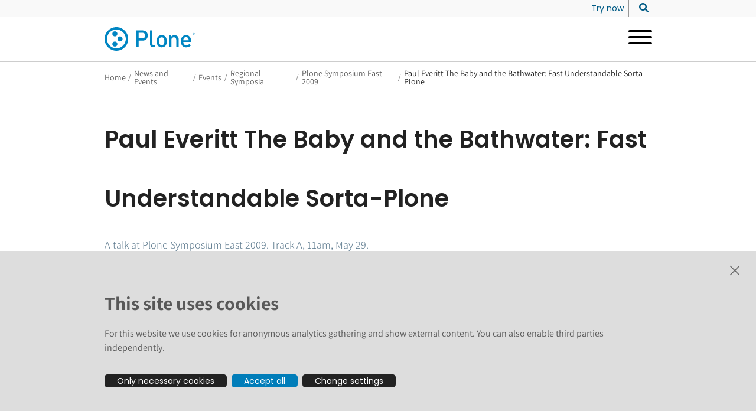

--- FILE ---
content_type: text/html; charset=utf-8
request_url: https://plone.org/news-and-events/events/regional/plone-symposium-east-2009/paul-everitt-the-baby-and-the-bathwater-fast-understandable-sorta-plone
body_size: 32508
content:
<!doctype html>
              <html lang="en" data-reactroot=""><head><meta charSet="utf-8"/><title data-react-helmet="true">Paul Everitt The Baby and the Bathwater: Fast Understandable Sorta-Plone</title><meta data-react-helmet="true" name="description" content="A talk at Plone Symposium East 2009. Track A, 11am, May 29."/><meta data-react-helmet="true" property="og:title" content="Paul Everitt The Baby and the Bathwater: Fast Understandable Sorta-Plone"/><meta data-react-helmet="true" property="og:type" content="website"/><meta data-react-helmet="true" property="og:url" content="https://plone.org/news-and-events/events/regional/plone-symposium-east-2009/paul-everitt-the-baby-and-the-bathwater-fast-understandable-sorta-plone"/><meta data-react-helmet="true" property="og:description" content="A talk at Plone Symposium East 2009. Track A, 11am, May 29."/><meta data-react-helmet="true" name="twitter:card" content="summary_large_image"/><meta data-react-helmet="true" property="twitter:url" content="https://plone.org/news-and-events/events/regional/plone-symposium-east-2009/paul-everitt-the-baby-and-the-bathwater-fast-understandable-sorta-plone"/><meta data-react-helmet="true" property="twitter:title" content="Paul Everitt The Baby and the Bathwater: Fast Understandable Sorta-Plone"/><meta data-react-helmet="true" property="twitter:description" content="A talk at Plone Symposium East 2009. Track A, 11am, May 29."/><meta data-react-helmet="true" property="twitter:domain" content="https://plone.org"/><script>window.env = {"RAZZLE_INTERNAL_API_PATH":"http:\u002F\u002Fbackend:8080\u002FPlone","apiPath":"https:\u002F\u002Fplone.org","publicURL":"https:\u002F\u002Fplone.org"};</script><link rel="icon" href="/favicon.ico" sizes="any"/><link rel="icon" href="/icon.svg" type="image/svg+xml"/><link rel="apple-touch-icon" sizes="180x180" href="/apple-touch-icon.png"/><link rel="manifest" href="/site.webmanifest"/><meta name="generator" content="Plone 6 - https://plone.org"/><meta name="viewport" content="width=device-width, initial-scale=1"/><meta name="apple-mobile-web-app-capable" content="yes"/><link data-chunk="client" rel="preload" as="style" href="/static/css/client.e5f2fc46.chunk.css"/><link data-chunk="client" rel="preload" as="script" href="/static/js/runtime~client.c32779c0.js"/><link data-chunk="client" rel="preload" as="script" href="/static/js/client.a9b0012d.chunk.js"/><link data-chunk="client" rel="stylesheet" href="/static/css/client.e5f2fc46.chunk.css"/></head><body class="view-viewview contenttype-document section-news-and-events section-events section-regional section-plone-symposium-east-2009 section-paul-everitt-the-baby-and-the-bathwater-fast-understandable-sorta-plone is-anonymous public-ui view-component"><div role="navigation" aria-label="Toolbar" id="toolbar"></div><div id="main"><div class="skiplinks-wrapper" role="complementary" aria-label="Skiplinks"><a class="skiplink" href="#view">Skip to main content</a><a class="skiplink" href="#navigation">Skip to navigation</a><a class="skiplink" href="#footer">Skip to footer</a></div><div class="header-wrapper"><div><div role="banner" class="ui basic segment header-wrapper"><div class="ui container"><div class="header"><div class="logo-nav-wrapper"><div class="logo"><a title="Plone.org" href="/"><img title="Plone.org logo" src="/static/media/logo.cab945d8.svg" alt="Plone.org logo" height="40" class="ui image"/></a></div></div><div class="nav-wrapper"><nav class="navigation navigation-dropdownmenu" role="navigation" aria-label="Main navigation"><div><div class="hamburger-wrapper mobile tablet computer only"><button class="hamburger hamburger--collapse" aria-label="Open menu" title="Open menu" type="button"><span class="hamburger-box"><span class="hamburger-inner"></span></span></button></div><div class="ui pointing secondary stackable computer large screen widescreen only menu"><button aria-expanded="false" aria-haspopup="true" class="ui button item dropdownmenu-item"><span>Why Plone</span><i aria-hidden="true" class="dropdown large icon"></i></button><div class="dropdown-menu-wrapper" aria-hidden="true" tabindex="-1" role="menu"><div class="dropdown-menu-inner"><div class="ui segment"><div class="dropdownmenu-close-button-wrapper"><button title="Close menu" class="ui mini basic icon button dropdown-close-button"><i aria-hidden="true" class="times icon"></i></button></div><div class="ui container grid"><div class="four wide column"><h2><span>Why Plone</span></h2><ul><li><a href="/why-plone/what-is-plone"><span>What is Plone?</span></a></li><li><a href="/why-plone/features"><span>Features</span></a></li><li><a href="/why-plone/plone-6"><span>Plone 6</span></a></li><li><a href="/why-plone/they-use-plone"><span>They use Plone</span></a></li><li><a href="/why-plone/extend-plone"><span>Extend Plone</span></a></li><li><a href="/why-plone/roadmap"><span>Roadmap</span></a></li><li><a href="/why-plone/plone-as-a-headless-cms"><span>Plone as a Headless CMS</span></a></li></ul></div><div class="eight wide column dropdownmenu-blocks-column"><p></p></div></div><div class="ui container dropdownmenu-footer"><a href="/why-plone"><span>Why Plone</span><i aria-hidden="true" class="arrow right icon"></i></a></div></div></div></div><button aria-expanded="false" aria-haspopup="true" class="ui button item dropdownmenu-item"><span>Get Started</span><i aria-hidden="true" class="dropdown large icon"></i></button><div class="dropdown-menu-wrapper" aria-hidden="true" tabindex="-1" role="menu"><div class="dropdown-menu-inner"><div class="ui segment"><div class="dropdownmenu-close-button-wrapper"><button title="Close menu" class="ui mini basic icon button dropdown-close-button"><i aria-hidden="true" class="times icon"></i></button></div><div class="ui container grid"><div class="four wide column"><h2><span>Get Started with Plone</span></h2><ul><li><a href="/get-started/try-plone"><span>Try Plone</span></a></li><li><a href="/get-started/download-plone"><span>Install Plone</span></a></li><li><a href="/get-started/documentation"><span>Documentation</span></a></li><li><a href="/get-started/attend-training"><span>Training</span></a></li></ul></div><div class="eight wide column dropdownmenu-blocks-column"><p></p></div></div><div class="ui container dropdownmenu-footer"><a href="/get-started"><span>Get Started</span><i aria-hidden="true" class="arrow right icon"></i></a></div></div></div></div><button aria-expanded="false" aria-haspopup="true" class="ui button item dropdownmenu-item"><span>Services</span><i aria-hidden="true" class="dropdown large icon"></i></button><div class="dropdown-menu-wrapper" aria-hidden="true" tabindex="-1" role="menu"><div class="dropdown-menu-inner"><div class="ui segment"><div class="dropdownmenu-close-button-wrapper"><button title="Close menu" class="ui mini basic icon button dropdown-close-button"><i aria-hidden="true" class="times icon"></i></button></div><div class="ui container grid"><div class="four wide column"><h2><span>Services</span></h2><ul><li><a href="/services/providers"><span>Providers</span></a></li><li><a href="/services/training"><span>Training</span></a></li></ul></div><div class="eight wide column dropdownmenu-blocks-column"><p></p></div></div><div class="ui container dropdownmenu-footer"><a href="/services"><span>Services</span><i aria-hidden="true" class="arrow right icon"></i></a></div></div></div></div><button aria-expanded="false" aria-haspopup="true" class="ui button item dropdownmenu-item"><span>Community</span><i aria-hidden="true" class="dropdown large icon"></i></button><div class="dropdown-menu-wrapper" aria-hidden="true" tabindex="-1" role="menu"><div class="dropdown-menu-inner"><div class="ui segment"><div class="dropdownmenu-close-button-wrapper"><button title="Close menu" class="ui mini basic icon button dropdown-close-button"><i aria-hidden="true" class="times icon"></i></button></div><div class="ui container grid"><div class="four wide column"><h2><span>Community</span></h2><ul><li><a href="/community/bugs"><span>Bugs</span></a></li><li><a href="/community/conferences"><span>Conferences</span></a></li><li><a href="/community/contribute"><span>Contribute</span></a></li><li><a href="/community/forum"><span>Forum</span></a></li><li><a href="/community/gsoc"><span>Google Summer of Code</span></a></li><li><a href="/community/chat"><span>Online Chat</span></a></li><li><a href="/community/support"><span>Support</span></a></li><li><a href="/community/teams"><span>Teams</span></a></li></ul></div><div class="eight wide column dropdownmenu-blocks-column"><p></p></div></div><div class="ui container dropdownmenu-footer"><a href="/community"><span>Community</span><i aria-hidden="true" class="arrow right icon"></i></a></div></div></div></div><button aria-expanded="false" aria-haspopup="true" class="ui button item dropdownmenu-item"><span>Foundation</span><i aria-hidden="true" class="dropdown large icon"></i></button><div class="dropdown-menu-wrapper" aria-hidden="true" tabindex="-1" role="menu"><div class="dropdown-menu-inner"><div class="ui segment"><div class="dropdownmenu-close-button-wrapper"><button title="Close menu" class="ui mini basic icon button dropdown-close-button"><i aria-hidden="true" class="times icon"></i></button></div><div class="ui container grid"><div class="four wide column"><h2><span>Plone Foundation</span></h2><ul><li><a href="/foundation/about"><span>About the Plone Foundation</span></a></li><li><a href="/foundation/board"><span>Board of Directors</span></a></li><li><a href="/foundation/members"><span>Membership</span></a></li><li><a href="/foundation/meetings"><span>Board Meetings</span></a></li><li><a href="/foundation/sponsorship"><span>How to Sponsor Plone</span></a></li><li><a href="/foundation/event-sponsorship"><span>Plone Event and Sprint Sponsorship Policy</span></a></li><li><a href="/foundation/copyright-licensing-logo"><span>Copyright, Licensing: Plone Code &amp; Logo</span></a></li><li><a href="/foundation/contact-us"><span>Contact us</span></a></li></ul></div><div class="eight wide column dropdownmenu-blocks-column"><p></p></div></div><div class="ui container dropdownmenu-footer"><a href="/foundation"><span>Foundation</span><i aria-hidden="true" class="arrow right icon"></i></a></div></div></div></div><button aria-expanded="false" aria-haspopup="true" class="ui button item dropdownmenu-item active"><span>News &amp; Events</span><i aria-hidden="true" class="dropdown large icon"></i></button><div class="dropdown-menu-wrapper" aria-hidden="true" tabindex="-1" role="menu"><div class="dropdown-menu-inner"><div class="ui segment"><div class="dropdownmenu-close-button-wrapper"><button title="Close menu" class="ui mini basic icon button dropdown-close-button"><i aria-hidden="true" class="times icon"></i></button></div><div class="ui container grid"><div class="four wide column"><h2><span>News and Events</span></h2><ul><li><a href="/news-and-events/news"><span>News</span></a></li><li><a aria-current="page" class="active" href="/news-and-events/events"><span>Events</span></a></li><li><a href="/news-and-events/podcasts"><span>Podcasts</span></a></li><li><a href="/news-and-events/plone-podcast"><span>Plone Podcast</span></a></li><li><a href="/news-and-events/plone-newsroom"><span>The Plone Newsroom</span></a></li><li><a href="/news-and-events/plone-hands-on"><span>Plone Hands-On</span></a></li><li><a href="/news-and-events/plone-in-social-media"><span>Plone in Social Media</span></a></li><li><a href="/news-and-events/plone-youtube-channel"><span>Plone YouTube channel</span></a></li><li><a href="/news-and-events/plone-tune-up-days"><span>Plone Tune-Up Days</span></a></li><li><a href="/news-and-events/sprints"><span>Sprints</span></a></li></ul></div><div class="eight wide column dropdownmenu-blocks-column"><h3 id="ba5089c9-b24d-43a0-a46a-55be6ce7bc47">Highlights</h3><ul><li><a href="https://2025.ploneconf.org" rel="noopener noreferrer">Plone Conference 2025</a></li><li><a href="/news-and-events/events/wpd/2025/world-plone-day-2025">World Plone Day 2025</a></li><li><a href="/news-and-events/join-the-plone-newsletter">Join the Plone Newsletter</a></li></ul></div></div><div class="ui container dropdownmenu-footer"><a aria-current="page" class="active" href="/news-and-events"><span>News and Events</span><i aria-hidden="true" class="arrow right icon"></i></a></div></div></div></div></div></div></nav></div><div class="nav-secondary-search-wrapper"><nav class="secondary-menu" role="navigation" aria-label="Secondary menu"><div class="ui pointing secondary stackable menu"><a class="item false" href="/try-plone"><span class="">Try now</span></a></div></nav><div class="header-search"><button class="search-form-open" aria-label="Search site"><svg aria-hidden="true" focusable="false" data-prefix="fas" data-icon="search" class="svg-inline--fa fa-search fa-w-16 " role="img" xmlns="http://www.w3.org/2000/svg" viewBox="0 0 512 512"><path fill="currentColor" d="M505 442.7L405.3 343c-4.5-4.5-10.6-7-17-7H372c27.6-35.3 44-79.7 44-128C416 93.1 322.9 0 208 0S0 93.1 0 208s93.1 208 208 208c48.3 0 92.7-16.4 128-44v16.3c0 6.4 2.5 12.5 7 17l99.7 99.7c9.4 9.4 24.6 9.4 33.9 0l28.3-28.3c9.4-9.4 9.4-24.6.1-34zM208 336c-70.7 0-128-57.2-128-128 0-70.7 57.2-128 128-128 70.7 0 128 57.2 128 128 0 70.7-57.2 128-128 128z"></path></svg></button><div class="search-form-wrapper"></div></div></div></div></div></div></div></div><div role="navigation" aria-label="Breadcrumbs" class="ui secondary vertical segment breadcrumbs"><div class="ui container"><div class="ui breadcrumb"><a class="section" title="Home" href="/">Home</a><div class="divider">/</div><a class="section" href="/news-and-events">News and Events</a><div class="divider">/</div><a class="section" href="/news-and-events/events">Events</a><div class="divider">/</div><a class="section" href="/news-and-events/events/regional">Regional Symposia</a><div class="divider">/</div><a class="section" href="/news-and-events/events/regional/plone-symposium-east-2009">Plone Symposium East 2009</a><div class="divider">/</div><div class="active section">Paul Everitt The Baby and the Bathwater: Fast Understandable Sorta-Plone</div></div></div></div><div class="ui basic segment content-area"><main><div id="view"><div id="page-document" class="ui container"><h1 class="documentFirstHeading">Paul Everitt The Baby and the Bathwater: Fast Understandable Sorta-Plone</h1><p class="documentDescription">A talk at Plone Symposium East 2009. Track A, 11am, May 29.</p><p>Plone gives a well-designed, out-of-the-box product for specific applications, backed by a large ecosystem. If what you need fits in Plone&#x27;s bulls-eye, you&#x27;re set. But when you need a different application or high performance, &quot;fighting the framework&quot; takes over and frustration can mount.</p><p>In this talk we look at KARL, a large-scale &quot;knowledge management&quot; project for the Open Society Institute. KARL started as a Plone application with FrankenPlone changes to its architecture. After fighting the framework, a switch was made to use the technologies of Zope combined with well-known packages from Python and WSGI. By removing most of the framework, KARL gained much faster performance, reliabiliy, and simplicity.</p><p> The talk will provide:</p><ul><li> a. Background on the project</li><li> b. Demonstration of the result and load testing numbers</li><li> c. Discussion of the architectural decisions and tradeoffs</li></ul><p>See Also:  <a href="http://plone.org/events/regional/plone-symposium-east-2009/plone-symposium-east-schedule" rel="noopener noreferrer">Symposium Talks</a> | <a href="http://plone.org/events/regional/plone-symposium-east-2009/" rel="noopener noreferrer">Main symposium page</a> | <a href="http://plone.org/events/regional/plone-symposium-east-2009/training" rel="noopener noreferrer">Training</a> | <a href="http://weblion.psu.edu/trac/weblion/wiki/PloneSymposiumEast2009/Sprints" rel="noopener noreferrer">Sprints</a> | <a href="http://weblion.psu.edu/trac/weblion/wiki/PloneSymposiumEast2009/Bofs" rel="noopener noreferrer">Birds of a Feather</a> </p></div></div></main></div><div id="footer"><div class="ui container"><div id="footer-main"><div class="ui left aligned four column grid"><div class="column"><div role="list" class="ui list"><div class="header"><a href="/why-plone">About Plone</a></div><div class="content"><div role="listitem" class="item"><a href="/try-plone">Try Plone</a></div><div role="listitem" class="item"><a href="/download">Download Plone</a></div><div role="listitem" class="item"><a href="/download/releases">Plone Releases</a></div><div role="listitem" class="item"><a href="https://6.docs.plone.org">Documentation</a></div><div role="listitem" class="item"><a href="https://training.plone.org">Training</a></div><div role="listitem" class="item"><a href="/security">Security</a></div><div role="listitem" class="item"><a href="/roadmap">Roadmap</a></div><div role="listitem" class="item"><a href="https://github.com/plone">GitHub</a></div></div></div></div><div class="column"><div role="list" class="ui list"><div class="header"><a href="/community">Community</a></div><div class="content"><div role="listitem" class="item"><a href="https://community.plone.org/">Forum</a></div><div role="listitem" class="item"><a href="/community/chat">Chat</a></div><div role="listitem" class="item"><a href="/contribute">Contribute code</a></div><div role="listitem" class="item"><a href="/community/bugs">Report an issue</a></div><div role="listitem" class="item"><a href="/news-and-events">News and events</a></div><div role="listitem" class="item"><a href="https://ploneconf.org">Conference</a></div><div role="listitem" class="item"><a href="/news-and-events/join-the-plone-newsletter">Join the Plone newsletter</a></div></div></div></div><div class="column"><div role="list" class="ui list"><div class="header"><a href="/foundation">Foundation</a></div><div class="content"><div role="listitem" class="item"><a href="/foundation/members/application-procedure">Join the foundation</a></div><div role="listitem" class="item"><a href="/foundation/board">Board</a></div><div role="listitem" class="item"><a href="https://github.com/sponsors/plone">Donate</a></div><div role="listitem" class="item"><a href="/foundation/sponsorship">Sponsors</a></div><div role="listitem" class="item"><a href="/foundation/event-sponsorship">Apply for Event and Sprint Funds</a></div><div role="listitem" class="item"><a href="/foundation/materials/foundation-resolutions/code-of-conduct">Code of conduct</a></div><div role="listitem" class="item"><a href="/foundation/members">Foundation members</a></div><div role="listitem" class="item"><a href="https://plone.teemill.com/">Shop</a></div></div></div></div><div class="column separated"><div role="list" class="ui list"><div class="header"><a href="/news-and-events/plone-in-social-media">Follow us</a></div><div class="content"><div class="ui left aligned two column grid"><div class="column"><div role="list" class="ui list"><div class="content"><div role="listitem" class="item"><a href="https://plone.social/@plone" rel="me">Mastodon</a></div><div role="listitem" class="item"><a href="https://twitter.com/plone">Twitter</a></div><div role="listitem" class="item"><a href="https://www.instagram.com/plonecms/">Instagram</a></div></div></div></div><div class="column"><div role="list" class="ui list"><div class="content"><div role="listitem" class="item"><a href="https://www.youtube.com/@plonecms">YouTube</a></div><div role="listitem" class="item"><a href="https://www.linkedin.com/company/plone-foundation/">Linkedin</a></div><div role="listitem" class="item"><a href="https://www.facebook.com/plonecms">Facebook</a></div></div></div></div></div></div></div><div role="list" class="ui list"><div class="header"><div role="listitem" class="item"><a href="/privacy-policy">Privacy Policy</a></div></div><div class="content"><div role="listitem" class="item">Cookie settings</div></div></div></div></div></div></div><div id="footer-small-wrapper"><div class="ui container"><div id="footer-small"><div class="logo"><a title="Plone.org" href="/"><img title="Plone.org logo" src="/static/media/logo.cab945d8.svg" alt="Plone.org logo" height="40" class="ui image"/></a></div><div class="address">The text and illustrations in this website are licensed by the Plone Foundation under a Creative Commons Attribution-ShareAlike 4.0 International license. Plone and the Plone® logo are registered trademarks of the Plone Foundation, registered in the United States and other countries. For guidelines on the permitted uses of the Plone trademarks, see https://plone.org/foundation/logo. All other trademarks are owned by their respective owners.</div></div></div></div></div><div class="Toastify"></div><style type="text/css">svg:not(:root).svg-inline--fa {
  overflow: visible;
}

.svg-inline--fa {
  display: inline-block;
  font-size: inherit;
  height: 1em;
  overflow: visible;
  vertical-align: -0.125em;
}
.svg-inline--fa.fa-lg {
  vertical-align: -0.225em;
}
.svg-inline--fa.fa-w-1 {
  width: 0.0625em;
}
.svg-inline--fa.fa-w-2 {
  width: 0.125em;
}
.svg-inline--fa.fa-w-3 {
  width: 0.1875em;
}
.svg-inline--fa.fa-w-4 {
  width: 0.25em;
}
.svg-inline--fa.fa-w-5 {
  width: 0.3125em;
}
.svg-inline--fa.fa-w-6 {
  width: 0.375em;
}
.svg-inline--fa.fa-w-7 {
  width: 0.4375em;
}
.svg-inline--fa.fa-w-8 {
  width: 0.5em;
}
.svg-inline--fa.fa-w-9 {
  width: 0.5625em;
}
.svg-inline--fa.fa-w-10 {
  width: 0.625em;
}
.svg-inline--fa.fa-w-11 {
  width: 0.6875em;
}
.svg-inline--fa.fa-w-12 {
  width: 0.75em;
}
.svg-inline--fa.fa-w-13 {
  width: 0.8125em;
}
.svg-inline--fa.fa-w-14 {
  width: 0.875em;
}
.svg-inline--fa.fa-w-15 {
  width: 0.9375em;
}
.svg-inline--fa.fa-w-16 {
  width: 1em;
}
.svg-inline--fa.fa-w-17 {
  width: 1.0625em;
}
.svg-inline--fa.fa-w-18 {
  width: 1.125em;
}
.svg-inline--fa.fa-w-19 {
  width: 1.1875em;
}
.svg-inline--fa.fa-w-20 {
  width: 1.25em;
}
.svg-inline--fa.fa-pull-left {
  margin-right: 0.3em;
  width: auto;
}
.svg-inline--fa.fa-pull-right {
  margin-left: 0.3em;
  width: auto;
}
.svg-inline--fa.fa-border {
  height: 1.5em;
}
.svg-inline--fa.fa-li {
  width: 2em;
}
.svg-inline--fa.fa-fw {
  width: 1.25em;
}

.fa-layers svg.svg-inline--fa {
  bottom: 0;
  left: 0;
  margin: auto;
  position: absolute;
  right: 0;
  top: 0;
}

.fa-layers {
  display: inline-block;
  height: 1em;
  position: relative;
  text-align: center;
  vertical-align: -0.125em;
  width: 1em;
}
.fa-layers svg.svg-inline--fa {
  -webkit-transform-origin: center center;
          transform-origin: center center;
}

.fa-layers-counter, .fa-layers-text {
  display: inline-block;
  position: absolute;
  text-align: center;
}

.fa-layers-text {
  left: 50%;
  top: 50%;
  -webkit-transform: translate(-50%, -50%);
          transform: translate(-50%, -50%);
  -webkit-transform-origin: center center;
          transform-origin: center center;
}

.fa-layers-counter {
  background-color: #ff253a;
  border-radius: 1em;
  -webkit-box-sizing: border-box;
          box-sizing: border-box;
  color: #fff;
  height: 1.5em;
  line-height: 1;
  max-width: 5em;
  min-width: 1.5em;
  overflow: hidden;
  padding: 0.25em;
  right: 0;
  text-overflow: ellipsis;
  top: 0;
  -webkit-transform: scale(0.25);
          transform: scale(0.25);
  -webkit-transform-origin: top right;
          transform-origin: top right;
}

.fa-layers-bottom-right {
  bottom: 0;
  right: 0;
  top: auto;
  -webkit-transform: scale(0.25);
          transform: scale(0.25);
  -webkit-transform-origin: bottom right;
          transform-origin: bottom right;
}

.fa-layers-bottom-left {
  bottom: 0;
  left: 0;
  right: auto;
  top: auto;
  -webkit-transform: scale(0.25);
          transform: scale(0.25);
  -webkit-transform-origin: bottom left;
          transform-origin: bottom left;
}

.fa-layers-top-right {
  right: 0;
  top: 0;
  -webkit-transform: scale(0.25);
          transform: scale(0.25);
  -webkit-transform-origin: top right;
          transform-origin: top right;
}

.fa-layers-top-left {
  left: 0;
  right: auto;
  top: 0;
  -webkit-transform: scale(0.25);
          transform: scale(0.25);
  -webkit-transform-origin: top left;
          transform-origin: top left;
}

.fa-lg {
  font-size: 1.3333333333em;
  line-height: 0.75em;
  vertical-align: -0.0667em;
}

.fa-xs {
  font-size: 0.75em;
}

.fa-sm {
  font-size: 0.875em;
}

.fa-1x {
  font-size: 1em;
}

.fa-2x {
  font-size: 2em;
}

.fa-3x {
  font-size: 3em;
}

.fa-4x {
  font-size: 4em;
}

.fa-5x {
  font-size: 5em;
}

.fa-6x {
  font-size: 6em;
}

.fa-7x {
  font-size: 7em;
}

.fa-8x {
  font-size: 8em;
}

.fa-9x {
  font-size: 9em;
}

.fa-10x {
  font-size: 10em;
}

.fa-fw {
  text-align: center;
  width: 1.25em;
}

.fa-ul {
  list-style-type: none;
  margin-left: 2.5em;
  padding-left: 0;
}
.fa-ul &gt; li {
  position: relative;
}

.fa-li {
  left: -2em;
  position: absolute;
  text-align: center;
  width: 2em;
  line-height: inherit;
}

.fa-border {
  border: solid 0.08em #eee;
  border-radius: 0.1em;
  padding: 0.2em 0.25em 0.15em;
}

.fa-pull-left {
  float: left;
}

.fa-pull-right {
  float: right;
}

.fa.fa-pull-left,
.fas.fa-pull-left,
.far.fa-pull-left,
.fal.fa-pull-left,
.fab.fa-pull-left {
  margin-right: 0.3em;
}
.fa.fa-pull-right,
.fas.fa-pull-right,
.far.fa-pull-right,
.fal.fa-pull-right,
.fab.fa-pull-right {
  margin-left: 0.3em;
}

.fa-spin {
  -webkit-animation: fa-spin 2s infinite linear;
          animation: fa-spin 2s infinite linear;
}

.fa-pulse {
  -webkit-animation: fa-spin 1s infinite steps(8);
          animation: fa-spin 1s infinite steps(8);
}

@-webkit-keyframes fa-spin {
  0% {
    -webkit-transform: rotate(0deg);
            transform: rotate(0deg);
  }
  100% {
    -webkit-transform: rotate(360deg);
            transform: rotate(360deg);
  }
}

@keyframes fa-spin {
  0% {
    -webkit-transform: rotate(0deg);
            transform: rotate(0deg);
  }
  100% {
    -webkit-transform: rotate(360deg);
            transform: rotate(360deg);
  }
}
.fa-rotate-90 {
  -ms-filter: &quot;progid:DXImageTransform.Microsoft.BasicImage(rotation=1)&quot;;
  -webkit-transform: rotate(90deg);
          transform: rotate(90deg);
}

.fa-rotate-180 {
  -ms-filter: &quot;progid:DXImageTransform.Microsoft.BasicImage(rotation=2)&quot;;
  -webkit-transform: rotate(180deg);
          transform: rotate(180deg);
}

.fa-rotate-270 {
  -ms-filter: &quot;progid:DXImageTransform.Microsoft.BasicImage(rotation=3)&quot;;
  -webkit-transform: rotate(270deg);
          transform: rotate(270deg);
}

.fa-flip-horizontal {
  -ms-filter: &quot;progid:DXImageTransform.Microsoft.BasicImage(rotation=0, mirror=1)&quot;;
  -webkit-transform: scale(-1, 1);
          transform: scale(-1, 1);
}

.fa-flip-vertical {
  -ms-filter: &quot;progid:DXImageTransform.Microsoft.BasicImage(rotation=2, mirror=1)&quot;;
  -webkit-transform: scale(1, -1);
          transform: scale(1, -1);
}

.fa-flip-both, .fa-flip-horizontal.fa-flip-vertical {
  -ms-filter: &quot;progid:DXImageTransform.Microsoft.BasicImage(rotation=2, mirror=1)&quot;;
  -webkit-transform: scale(-1, -1);
          transform: scale(-1, -1);
}

:root .fa-rotate-90,
:root .fa-rotate-180,
:root .fa-rotate-270,
:root .fa-flip-horizontal,
:root .fa-flip-vertical,
:root .fa-flip-both {
  -webkit-filter: none;
          filter: none;
}

.fa-stack {
  display: inline-block;
  height: 2em;
  position: relative;
  width: 2.5em;
}

.fa-stack-1x,
.fa-stack-2x {
  bottom: 0;
  left: 0;
  margin: auto;
  position: absolute;
  right: 0;
  top: 0;
}

.svg-inline--fa.fa-stack-1x {
  height: 1em;
  width: 1.25em;
}
.svg-inline--fa.fa-stack-2x {
  height: 2em;
  width: 2.5em;
}

.fa-inverse {
  color: #fff;
}

.sr-only {
  border: 0;
  clip: rect(0, 0, 0, 0);
  height: 1px;
  margin: -1px;
  overflow: hidden;
  padding: 0;
  position: absolute;
  width: 1px;
}

.sr-only-focusable:active, .sr-only-focusable:focus {
  clip: auto;
  height: auto;
  margin: 0;
  overflow: visible;
  position: static;
  width: auto;
}

.svg-inline--fa .fa-primary {
  fill: var(--fa-primary-color, currentColor);
  opacity: 1;
  opacity: var(--fa-primary-opacity, 1);
}

.svg-inline--fa .fa-secondary {
  fill: var(--fa-secondary-color, currentColor);
  opacity: 0.4;
  opacity: var(--fa-secondary-opacity, 0.4);
}

.svg-inline--fa.fa-swap-opacity .fa-primary {
  opacity: 0.4;
  opacity: var(--fa-secondary-opacity, 0.4);
}

.svg-inline--fa.fa-swap-opacity .fa-secondary {
  opacity: 1;
  opacity: var(--fa-primary-opacity, 1);
}

.svg-inline--fa mask .fa-primary,
.svg-inline--fa mask .fa-secondary {
  fill: black;
}

.fad.fa-inverse {
  color: #fff;
}</style></div><div role="complementary" aria-label="Sidebar" id="sidebar"></div><script charSet="UTF-8">window.__data={"router":{"location":{"pathname":"\u002Fnews-and-events\u002Fevents\u002Fregional\u002Fplone-symposium-east-2009\u002Fpaul-everitt-the-baby-and-the-bathwater-fast-understandable-sorta-plone","search":"","hash":"","state":undefined,"key":"5vns0l","query":{}},"action":"POP"},"intl":{"defaultLocale":"en","locale":"en","messages":{"\u003Cp\u003EAdd some HTML here\u003C\u002Fp\u003E":"\u003Cp\u003EAdd some HTML here\u003C\u002Fp\u003E","Account Registration Completed":"Account Registration Completed","Account activation completed":"Account activation completed","Action":"Action","Action changed":"Action changed","Action: ":"Action:","Actions":"Actions","Activate and deactivate":"Activate and deactivate add-ons in the lists below.","Active":"Active","Active content rules in this Page":"Active content rules in this Page","Add":"Add","Add (object list)":"Add","Add Addons":"To make new add-ons show up here, add them to your configuration, build, and restart the server process. For detailed instructions see","Add Alternative URL":"Add Alternative URL","Add Content":"Add Content…","Add Content Rule":"Add Content Rule","Add Rule":"Add Rule","Add Translation…":"Add Translation…","Add User":"Add User","Add a description…":"Add a description…","Add a new alternative url":"Add a new alternative url","Add action":"Action added","Add block":"Add block","Add block…":"Add block…","Add condition":"Condition added","Add content rule":"Add content rule","Add criteria":"Add criteria","Add date":"Add date","Add field":"Add field","Add fieldset":"Add fieldset","Add group":"Add group","Add new content type":"Add new content type","Add new group":"Add new group","Add new user":"Add new user","Add to Groups":"Add to Groups","Add users to group":"Add users to group","Add vocabulary term":"Add term","Add {type}":"Add {type}","Add-Ons":"Add-Ons","Add-on Configuration":"Add-on Configuration","Add-ons":"Add-ons","Add-ons Settings":"Add-ons Settings","Added":"Added","Additional date":"Additional date","Addon could not be installed":"Addon could not be installed","Addon could not be uninstalled":"Addon could not be uninstalled","Addon could not be upgraded":"Addon could not be upgraded","Addon installed succesfuly":"Addon installed succesfuly","Addon uninstalled succesfuly":"Addon uninstalled succesfuly","Addon upgraded succesfuly":"Addon upgraded succesfuly","Album view":"Album view","Alias":"Alias","Alias has been added":"Alias has been added","Aliases have been removed.":"Aliases have been removed.","Aliases have been uploaded.":"Aliases have been uploaded.","Alignment":"Alignment","All":"All","All content":"All content","All existing alternative urls for this site":"Existing alternative URLs for this site","Alphabetically":"Alphabetically","Alt text":"Alt text","Alt text hint":"Leave empty if the image is purely decorative.","Alt text hint link text":"Describe the purpose of the image.","Alternative url path (Required)":"Alternative URL path (Required)","Alternative url path must start with a slash.":"Alternative url path must start with a slash.","Alternative url path → target url path (date and time of creation, manually created yes\u002Fno)":"Alternative URL path → target URL path (date and time of creation, manually created yes\u002Fno)","Applied to subfolders":"Applied to subfolders","Applies to subfolders?":"Applies to subfolders?","Apply to subfolders":"Apply to subfolders","Apply working copy":"Apply working copy","Are you sure you want to delete this field?":"Are you sure you want to delete this field?","Are you sure you want to delete this fieldset including all fields?":"Are you sure you want to delete this fieldset including all fields?","Ascending":"Ascending","Assignments":"Assignments","Available":"Available","Available content rules:":"Available content rules:","Back":"Back","Base":"Base","Base search query":"Base search query","Block":"Block","Both email address and password are case sensitive, check that caps lock is not enabled.":"Both email address and password are case sensitive, check that caps lock is not enabled.","Breadcrumbs":"Breadcrumbs","Browse":"Browse","Browse the site, drop an image, or type an URL":"Browse the site, drop an image, or type an URL","BulkUploadAltUrls":"Bulk upload CSV","By default, permissions from the container of this item are inherited. If you disable this, only the explicitly defined sharing permissions will be valid. In the overview, the symbol {inherited} indicates an inherited value. Similarly, the symbol {global} indicates a global role, which is managed by the site administrator.":"By default, permissions from the container of this item are inherited. If you disable this, only the explicitly defined sharing permissions will be valid. In the overview, the symbol {inherited} indicates an inherited value. Similarly, the symbol {global} indicates a global role, which is managed by the site administrator.","CSVFile":"CSV file","Cache Name":"Cache Name","Can not edit Layout for \u003Cstrong\u003E{type}\u003C\u002Fstrong\u003E content-type as it doesn't have support for \u003Cstrong\u003EVolto Blocks\u003C\u002Fstrong\u003E enabled":"Can not edit Layout for \u003Cstrong\u003E{type}\u003C\u002Fstrong\u003E content-type as it doesn't have support for \u003Cstrong\u003EVolto Blocks\u003C\u002Fstrong\u003E enabled","Can not edit Layout for \u003Cstrong\u003E{type}\u003C\u002Fstrong\u003E content-type as the \u003Cstrong\u003EBlocks behavior\u003C\u002Fstrong\u003E is enabled and \u003Cstrong\u003Eread-only\u003C\u002Fstrong\u003E":"Can not edit Layout for \u003Cstrong\u003E{type}\u003C\u002Fstrong\u003E content-type as the \u003Cstrong\u003EBlocks behavior\u003C\u002Fstrong\u003E is enabled and \u003Cstrong\u003Eread-only\u003C\u002Fstrong\u003E","Cancel":"Cancel","Cell":"Cell","Center":"","Change Note":"Change Note","Change Password":"Change Password","Change State":"Change State","Change workflow state recursively":"Change workflow state recursively","Changes applied.":"Changes applied","Changes saved":"Changes saved","Changes saved.":"Changes saved.","Checkbox":"Checkbox","Choices":"Choices","Choose Image":"Choose Image","Choose Target":"Choose Target","Choose a file":"Choose a file","Clear":"Clear","Clear filters":"Clear filters","Click to download full sized image":"Click to download full sized image","Close":"Close","Close menu":"Close menu","Code":"Code","Collapse item":"Collapse item","Collection":"Collection","Color":"Color","Comment":"Comment","Commenter":"Commenter","Comments":"Comments","Compare":"Compare","Condition changed":"Condition changed","Condition: ":"Condition:","Configuration Versions":"Configuration Versions","Configure Content Rule":"Configure Content Rule","Configure Content Rule: {title}":"Configure Content Rule: {title}","Configure content rule":"Configure content rule","Confirm password":"Confirm password","Connection refused":"Connection refused","Contact form":"Contact form","Contained items":"Contained items","Content":"Content","Content Rule":"Content Rule","Content Rules":"Content Rules","Content rules for {title}":"Content rules for {title}","Content rules from parent folders":"Content rules from parent folders","Content that links to or references {title}":"Content that links to or references {title}","Content type created":"Content type created","Content type deleted":"Content type deleted","Contents":"Contents","Controls":"Controls","Copy":"Copy","Copy blocks":"Copy blocks","Copyright":"Copyright","Copyright statement or other rights information on this item.":"Copyright statement or other rights information on this item.","Create or delete relations to target":"Create or delete relations to target","Create working copy":"Create working copy","Created after":"Created after","Created before":"Created before","Created by {creator} on {date}":"Created by {creator} on {date}","Created on":"Created on","Creator":"Creator","Creators":"Creators","Criteria":"Criteria","Current active configuration":"Current active configuration","Current filters applied":"Current filters applied","Current password":"Current password","Cut":"Cut","Cut blocks":"Cut blocks","Daily":"Daily","Database":"Database","Database Information":"Database Information","Database Location":"Database Location","Database Size":"Database Size","Database main":"Database main","Date":"Date","Date (newest first)":"Date (newest first)","Default":"Default","Default view":"Default view","Delete":"Delete","Delete Group":"Delete Group","Delete Type":"Delete Type","Delete User":"Delete User","Delete action":"Action deleted","Delete blocks":"Delete blocks","Delete col":"","Delete condition":"Condition deleted","Delete row":"","Delete selected items?":"Delete selected items?","Delete this item?":"Delete this item?","Deleted":"Deleted","Deleting this item breaks {brokenReferences} {variation}.":"Deleting this item breaks {brokenReferences} {variation}.","Depth":"Depth","Descending":"Descending","Description":"Description","Diff":"Diff","Difference between revision {one} and {two} of {title}":"Difference between revision {one} and {two} of {title}","Disable":"Disable","Disable apply to subfolders":"Disable apply to subfolders","Disabled":"Disabled","Disabled apply to subfolders":"Disabled apply to subfolders","Distributed under the {license}.":"Distributed under the {license}.","Divide each row into separate cells":"","Do you really want to delete the group {groupname}?":"Do you really want to delete the group {groupname}?","Do you really want to delete the type {typename}?":"Do you really want to delete type {typename}?","Do you really want to delete the user {username}?":"Do you really want to delete the user {username}?","Do you really want to delete this item?":"Do you really want to delete this item?","Document":"Document","Document view":"Document view","Download Event":"Download Event","Drag and drop files from your computer onto this area or click the “Browse” button.":"Drag and drop files from your computer onto this area or click the “Browse” button.","Drop file here to replace the existing file":"Drop file here to replace the existing file","Drop file here to upload a new file":"Drop file here to upload a new file","Drop files here ...":"Drop files here ...","Dry run selected, transaction aborted.":"Dry run selected, transaction aborted.","E-mail":"E-mail","E-mail addresses do not match.":"E-mail addresses do not match.","Edit":"Edit","Edit Alternative URL":"Edit Alternative URL","Edit Rule":"Edit Rule","Edit comment":"Edit comment","Edit field":"Edit field","Edit fieldset":"Edit fieldset","Edit recurrence":"Edit recurrence","Edit values":"Edit values","Edit {title}":"Edit {title}","Email":"Email","Email sent":"Email sent","Embed code error, please follow the instructions and try again.":"Embed code error, please follow the instructions and try again.","Empty object list":"Empty object list","Enable":"Enable","Enable editable Blocks":"Enable editable Blocks","Enabled":"Enabled","Enabled here?":"Enabled here?","Enabled?":"Enabled?","End Date":"End Date","Enter URL or select an item":"Enter URL or select an item","Enter a username above to search or click 'Show All'":"Enter a username above to search or click 'Show All'","Enter an email address. This will be your login name. We respect your privacy, and will not give the address away to any third parties or expose it anywhere.":"Enter an email address. This will be your login name. We respect your privacy, and will not give the address away to any third parties or expose it anywhere.","Enter full name, e.g. John Smith.":"Enter full name, e.g. John Smith.","Enter map Embed Code":"Enter map Embed Code","Enter the absolute path of the target. Target must exist or be an existing alternative url path to the target.":"Enter the absolute path of the target. Target must exist or be an existing alternative URL path to the target.","Enter the absolute path where the alternative url should exist. The path must start with '\u002F'. Only URLs that result in a 404 not found page will result in a redirect occurring.":"Enter the absolute path where the alternative URL should exist. The path must start with '\u002F'. Only URLs that result in a 404 not found page will result in a redirect occurring.","Enter the absolute path where the alternative url should exist. The path must start with '\u002F'. Only urls that result in a 404 not found page will result in a redirect occurring.":"Enter the absolute path where the alternative url should exist. The path must start with '\u002F'. Only urls that result in a 404 not found page will result in a redirect occurring.","Enter your current password.":"Enter your current password.","Enter your email for verification.":"Enter your email for verification.","Enter your new password. Minimum 8 characters.":"Enter your new password. Minimum 8 characters.","Enter your username for verification.":"Enter your username for verification.","Entries":"Entries","Error":"Error","Event":"Event","Event listing":"Event listing","Event view":"Event view","Exclude from navigation":"Exclude from navigation","Exclude this occurence":"Exclude this occurence","Excluded from navigation":"Excluded from navigation","Existing alternative urls for this item":"Existing alternative urls for this item","Expand sidebar":"Expand sidebar","Expiration Date":"Expiration Date","Expiration date":"Expiration date","Expired":"Expired","External URL":"External URL","Facet":"Facet","Facet widget":"Facet widget","Facets":"Facets","Facets on left side":"Facets on left side","Facets on right side":"Facets on right side","Facets on top":"Facets on top","Failed To Undo Transactions":"Failed to undo transactions","Field":"Field","File":"File","File size":"File size","File view":"File view","Filename":"Filename","Filter":"Filter","Filter Rules:":"Filter Rules:","Filter by prefix":"Filter by path","Filter users by groups":"Filter users by groups","Filter…":"Filter…","First":"First","Fix relations":"Fix relations","Fixed width table cells":"","Fold":"Fold","Folder":"Folder","Folder listing":"Folder listing","Forbidden":"Forbidden","Fourth":"Fourth","From":"From","Full":"Full","Full Name":"Full Name","Fullname":"Fullname","GNU GPL license":"GNU GPL license","General":"General","Global role":"Global role","Google Maps Embedded Block":"Google Maps Embedded Block","Group":"Group","Group created":"Group created","Group roles updated":"Group roles updated","Groupname":"Groupname","Groups":"Groups","Groups are logical collections of users, such as departments and business units. Groups are not directly related to permissions on a global level, you normally use Roles for that - and let certain Groups have a particular role. The symbol{plone_svg}indicates a role inherited from membership in another group.":"Groups are logical collections of users, such as departments and business units. Groups are not directly related to permissions on a global level, you normally use Roles for that - and let certain Groups have a particular role. The symbol{plone_svg}indicates a role inherited from membership in another group.","Header cell":"Header cell","Headline":"Headline","Headline level":"Headline level","Hidden facets will still filter the results if proper parameters are passed in URLs":"Hidden facets will still filter the results if proper parameters are passed in URLs","Hide Replies":"Hide Replies","Hide facet?":"Hide facet?","Hide title":"Hide title","History":"History","History Version Number":"#","History of {title}":"History of {title}","Home":"Home","ID":"ID","If all of the following conditions are met:":"If all of the following conditions are met:","If selected, this item will not appear in the navigation tree":"If selected, this item will not appear in the navigation tree","If this date is in the future, the content will not show up in listings and searches until this date.":"If this date is in the future, the content will not show up in listings and searches until this date.","If you are certain this user has abandoned the object, you may unlock the object. You will then be able to edit it.":"If you are certain this user has abandoned the object, you may unlock the object. You will then be able to edit it.","If you are certain you have the correct web address but are encountering an error, please contact the {site_admin}.":"If you are certain you have the correct web address but are encountering an error, please contact the {site_admin}.","Image":"Image","Image gallery":"Image gallery","Image override":"Image override","Image size":"Image size","Image view":"Image view","Include this occurence":"Include this occurrence","Info":"Info","InfoUserGroupSettings":"You have selected the option 'many users' or 'many groups'. Thus this control panel asks for input to show users and groups. If you want to see users and groups instantaneous, head over to user group settings. See the button on the left.","Inherit permissions from higher levels":"Inherit permissions from higher levels","Inherited value":"Inherited value","Insert col after":"","Insert col before":"","Insert row after":"","Insert row before":"","Inspect relations":"Inspect relations","Install":"Install","Installed":"Installed","Installed version":"Installed version","Installing a third party add-on":"Installing a third party add-on","Interval Daily":"days","Interval Monthly":"Month(s)","Interval Weekly":"week(s)","Interval Yearly":"year(s)","Invalid Block":"Invalid block - Will be removed on saving","It is not allowed to define both the password and to request sending the password reset message by e-mail. You need to select one of them.":"It is not allowed to define both the password and to request sending the password reset message by e-mail. You need to select one of them.","Item batch size":"Item batch size","Item succesfully moved.":"Item successfully moved.","Item(s) copied.":"Item(s) copied.","Item(s) cut.":"Item(s) cut.","Item(s) has been updated.":"Item(s) has been updated.","Item(s) pasted.":"Item(s) pasted.","Item(s) state has been updated.":"Item(s) state has been updated.","Items":"Items","Items must be unique.":"Items must be unique.","Label":"Label","Language":"Language","Language independent field.":"Language independent field.","Large":"Large","Last":"Last","Last comment date":"Last comment date","Last modified":"Last modified","Latest available configuration":"Latest available configuration","Latest version":"Latest version","Layout":"Layout","Lead Image":"Lead Image","Left":"","Link":"Link","Link more":"Link more","Link redirect view":"Link redirect view","Link settings":"Link settings","Link title":"Link Title","Link to":"Link to","Link translation for":"Link translation for","Linking this item with hyperlink in text":"Linking this item with hyperlink in text","Links and references":"Links and references","Listing":"Listing","Listing view":"Listing view","Load more":"Load more...","Loading":"Loading","Log In":"Login","Log in":"Log in","Logged out":"Logged out","Login":"Login","Login Failed":"Login Failed","Login Name":"Login Name","Logout":"Logout","Made by {creator} on {date}. This is not a working copy anymore, but the main content.":"Made by {creator} on {date}. This is not a working copy anymore, but the main content.","Make the table compact":"","Manage Translations":"Manage Translations","Manage content…":"Manage content…","Manage translations for {title}":"Manage translations for {title}","Manual":"Manual","Manually or automatically added?":"Manually or automatically added?","Many relations found. Please search.":"Many relations found. Please search.","Maps":"Maps","Maps URL":"Maps URL","Maximum length is {len}.":"Maximum length is {len}.","Maximum value is {len}.":"Maximum value is {len}.","Medium":"Medium","Membership updated":"Membership updated","Message":"Message","Minimum length is {len}.":"Minimum length is {len}.","Minimum value is {len}.":"Minimum value is {len}.","Moderate Comments":"Moderate Comments","Moderate comments":"Moderate comments","Monday and Friday":"Monday and Friday","Month day":"Day","Monthly":"Monthly","More":"More","More information about the upgrade procedure can be found in the documentation section of plone.org in the Upgrade Guide.":"More information about the upgrade procedure can be found in the documentation section of plone.org in the Upgrade Guide.","Mosaic layout":"Mosaic layout","Move down":"Move down","Move to bottom of folder":"Move to bottom of folder","Move to top of folder":"Move to top of folder","Move up":"Move up","Multiple choices?":"Multiple choices?","My email is":"My email is","My username is":"My user name is","Name":"Name","Narrow":"Narrow","Navigate back":"Navigate back","Navigation":"Navigation","New password":"New password","News Item":"News Item","News item view":"News item view","No":"No","No Transactions Found":"No transactions found","No Transactions Selected":"No transactions selected","No Transactions Selected To Do Undo":"No transactions selected to do undo","No Video selected":"No Video selected","No addons found":"No addons found","No connection to the server":"There is no connection to the server, due to a timeout o no network connection.","No image selected":"No image selected","No image set in Lead Image content field":"No image set in Lead Image content field","No image set in image content field":"No image set in image content field","No images found.":"No images found.","No items found in this container.":"No items found in this container.","No items selected":"No items selected","No links to this item found.":"No links to this item found.","No map selected":"No map selected","No occurences set":"No occurences set","No options":"No options","No relation found":"No relation found","No results found":"No results found","No results found.":"No results found.","No selection":"No selection","No uninstall profile":"This addon does not provide an uninstall profile.","No user found":"No user found","No value":"No value","No workflow":"No workflow","None":"None","Note":"Note","Note that roles set here apply directly to a user. The symbol{plone_svg}indicates a role inherited from membership in a group.":"Note that roles set here apply directly to a user. The symbol{plone_svg}indicates a role inherited from membership in a group.","Number of active objects":"Number of active objects","Object Size":"Object Size","Occurences":"occurrence(s)","Ok":"Ok","Only lowercase letters (a-z) without accents, numbers (0-9), and the characters \"-\", \"_\", and \".\" are allowed.":"Only lowercase letters (a-z) without accents, numbers (0-9), and the characters \"-\", \"_\", and \".\" are allowed.","Open in a new tab":"Open in a new tab","Open menu":"Open menu","Open object browser":"Open object browser","Ordered":"Ordered","Origin":"Origin","Overview of relations of all content items":"Overview of relations of all content items","Page":"Page","Parent fieldset":"Parent fieldset","Password":"Password","Password reset":"Password reset","Passwords do not match.":"Passwords do not match.","Paste":"Paste","Paste blocks":"Paste blocks","Perform the following actions:":"Perform the following actions:","Permissions have been updated successfully":"Permissions have been updated successfully","Permissions updated":"Permissions updated","Personal Information":"Personal Information","Personal Preferences":"Personal Preferences","Personal tools":"Personal tools","Persons responsible for creating the content of this item. Please enter a list of user names, one per line. The principal creator should come first.":"Persons responsible for creating the content of this item. Please enter a list of user names, one per line. The principal creator should come first.","Please choose an existing content as source for this element":"Please choose an existing content as source for this element","Please continue with the upgrade.":"Please continue with the upgrade.","Please ensure you have a backup of your site before performing the upgrade.":"Please ensure you have a backup of your site before performing the upgrade.","Please enter a valid URL by deleting the block and adding a new video block.":"Please enter a valid URL by deleting the block and adding a new video block.","Please enter the Embed Code provided by Google Maps -\u003E Share -\u003E Embed map. It should contain the \u003Ciframe\u003E code on it.":"Please enter the Embed Code provided by Google Maps -\u003E Share -\u003E Embed map. It should contain the \u003Ciframe\u003E code on it.","Please fill out the form below to set your password.":"Please fill out the form below to set your password.","Please search for users or use the filters on the side.":"Please search for users or use the filters on the side.","Please upgrade to plone.restapi \u003E= 8.24.0.":"Please upgrade to plone.restapi \u003E= 8.24.0.","Plone Foundation":"Plone Foundation","Plone Site":"Plone Site","Plone{reg} Open Source CMS\u002FWCM":"Plone{reg} Open Source CMS\u002FWCM","Position changed":"Position changed","Possible values":"Possible values (Enter allowed choices one per line).","Powered by Plone & Python":"Powered by Plone & Python","Preferences":"Preferences","Prettify your code":"Prettify your code","Preview":"Preview","Preview Image URL":"Preview Image URL","Profile":"Profile","Properties":"Properties","Publication date":"Publication date","Publishing Date":"Publishing Date","Query":"Query","Re-enter the password. Make sure the passwords are identical.":"Re-enter the password. Make sure the passwords are identical.","Read More…":"Read More…","Rearrange items by…":"Rearrange items by…","Recurrence ends":"Ends","Recurrence ends after":"after","Recurrence ends on":"on","Redo":"Redo","Reduce complexity":"","Referencing this item as related item":"Referencing this item as related item","Referencing this item with {relationship}":"Referencing this item with {relationship}","Register":"Register","Registration form":"Registration form","Relation name":"relation","Relations":"Relations","Relations updated":"Relations updated","Relevance":"Relevance","Remove":"Remove","Remove item":"Remove item","Remove recurrence":"Remove","Remove selected":"Remove selected","Remove term":"Remove term","Remove users from group":"Remove users from group","Remove working copy":"Remove working copy","Rename":"Rename","Rename Items Loading Message":"Renaming items...","Rename items":"Rename items","Repeat":"Repeat","Repeat every":"Repeat every","Repeat on":"Repeat on","Replace existing file":"Replace existing file","Reply":"Reply","Required":"Required","Required input is missing.":"Required input is missing.","Reset term title":"Reset title","Reset the block":"Reset the block","Results limit":"Results limit","Results preview":"Results preview","Results template":"Results template","Reversed order":"Reversed order","Revert to this revision":"Revert to this revision","Review state":"Review state","Richtext":"Richtext","Right":"","Rights":"Rights","Roles":"Roles","Root":"Root","Rule added":"Rule added","Rule enable changed":"Rule enable changed","Rules":"Rules","Rules execute when a triggering event occurs. Rule actions will only be invoked if all the rule's conditions are met. You can add new actions and conditions using the buttons below.":"Rules execute when a triggering event occurs. Rule actions will only be invoked if all the rule's conditions are met. You can add new actions and conditions using the buttons below.","Save":"Save","Save recurrence":"Save","Saved":"Saved","Scheduled":"Scheduled","Schema":"Schema","Schema updates":"Schema updates","Search":"Search","Search SVG":"Search SVG","Search Site":"Type a keyword...","Search block":"Search block","Search button label":"Search button label","Search content":"Search content","Search for user or group":"Search for user or group","Search group…":"Search group…","Search input label":"Search input label","Search results":"Search results","Search results for {term}":"Search results for {term}","Search sources by title or path":"Search sources by title or path","Search targets by title or path":"Search targets by title or path","Search users…":"Search users…","Searched for: \u003Cem\u003E{searchedtext}\u003C\u002Fem\u003E.":"Searched for: \u003Cem\u003E{searchedtext}\u003C\u002Fem\u003E.","Second":"Second","Section title":"Section title","Select":"Select","Select a date to add to recurrence":"Select a date to add to recurrence","Select columns to show":"Select columns to show","Select relation":"Select relation","Select the transition to be used for modifying the items state.":"Select the transition to be used for modifying the items state.","Selected":"Selected","Selected dates":"Selected dates","Selected items":"Selected items","Selected items - x of y":"of","Selection":"Selection","Select…":"Select…","Send":"Send","Send a confirmation mail with a link to set the password.":"Send a confirmation mail with a link to set the password.","Server Error":"Server Error","Set my password":"Set my password","Set your password":"Set your password","Settings":"Settings","Sharing":"Sharing","Sharing for {title}":"Sharing for {title}","Short Name":"Short Name","Short name":"Short name","Show":"Show","Show All":"Show All","Show Replies":"Show Replies","Show groups of users below":"Show groups of users below","Show item":"Show item","Show search button?":"Show search button?","Show search input?":"Show search input?","Show sorting?":"Show sorting?","Show total results":"Show total results","Shrink sidebar":"Shrink sidebar","Shrink toolbar":"Shrink toolbar","Sign in to start session":"Sign in to start session","Site":"Site","Site Administration":"Site Administration","Site Setup":"Site Setup","Sitemap":"Sitemap","Size: {size}":"Size: {size}","Small":"Small","Some items are also a folder. By deleting them you will delete {containedItemsToDelete} {variation} inside the folders.":"Some items are also a folder. By deleting them you will delete {containedItemsToDelete} {variation} inside the folders.","Some items are referenced by other contents. By deleting them {brokenReferences} {variation} will be broken.":"Some items are referenced by other contents. By deleting them {brokenReferences} {variation} will be broken.","Sorry, something went wrong with your request":"Sorry, something went wrong with your request","Sort By":"Sort by","Sort By:":"Sort by:","Sort on":"Sort on","Sort on options":"Sort on options","Sort transactions by User-Name, Path or Date":"Sort transactions by User-Name, Path or Date","Sorted":"Sorted","Sorted on":"Sorted on","Source":"Source","Specify a youtube video or playlist url":"Specify a youtube video or playlist url","Split":"Split","Start Date":"Start Date","Start of the recurrence":"Start of the recurrence","Start password reset":"Start password reset","State":"State","Status":"Status","Sticky":"Sticky","Stop compare":"Stop compare","String":"String","Stripe alternate rows with color":"","Styling":"Styling","Subject":"Subject","Success":"Success","Successfully Undone Transactions":"Successfully undone transactions","Summary":"Summary","Summary view":"Summary view","Switch to":"Switch to","Table":"","Table of Contents":"Table of Contents","Tabular view":"Tabular view","Tags":"Tags","Tags to add":"Tags to add","Tags to remove":"Tags to remove","Target":"Target","Target Path (Required)":"Target Path (Required)","Target memory size per cache in bytes":"Target memory size per cache in bytes","Target number of objects in memory per cache":"Target number of objects in memory per cache","Teaser":"Teaser","Text":"Text","Thank you.":"Thank you.","The Database Manager allow you to view database status information":"The Database Manager allow you to view database status information","The backend is not responding, due to a server timeout or a connection problem of your device. Please check your connection and try again.":"The backend is not responding, due to a server timeout or a connection problem of your device. Please check your connection and try again.","The backend is not responding, please check if you have started Plone, check your project's configuration object apiPath (or if you are using the internal proxy, devProxyToApiPath) or the RAZZLE_API_PATH Volto's environment variable.":"The backend is not responding, please check if you have started Plone, check your project's configuration object apiPath (or if you are using the internal proxy, devProxyToApiPath) or the RAZZLE_API_PATH Volto's environment variable.","The backend is responding, but the CORS headers are not configured properly and the browser has denied the access to the backend resources.":"The backend is responding, but the CORS headers are not configured properly and the browser has denied the access to the backend resources.","The backend server of your website is not answering, we apologize for the inconvenience. Please try to re-load the page and try again. If the problem persists please contact the site administrators.":"The backend server of your website is not answering, we apologize for the inconvenience. Please try to re-load the page and try again. If the problem persists please contact the site administrators.","The button presence disables the live search, the query is issued when you press ENTER":"The button presence disables the live search, the query is issued when you press ENTER","The following content rules are active in this Page. Use the content rules control panel to create new rules or delete or modify existing ones.":"The following content rules are active in this Page. Use the content rules control panel to create new rules or delete or modify existing ones.","The following list shows which upgrade steps are going to be run. Upgrading sometimes performs a catalog\u002Fsecurity update, which may take a long time on large sites. Be patient.":"The following list shows which upgrade steps are going to be run. Upgrading sometimes performs a catalog\u002Fsecurity update, which may take a long time on large sites. Be patient.","The item could not be deleted.":"The item could not be deleted.","The link address is:":"The link address is:","The provided alternative url already exists!":"The provided alternative url already exists!","The registration process has been successful. Please check your e-mail inbox for information on how activate your account.":"The registration process has been successful. Please check your e-mail inbox for information on how activate your account.","The site configuration is outdated and needs to be upgraded.":"The site configuration is outdated and needs to be upgraded.","The working copy was discarded":"The working copy was discarded","The {plonecms} is {copyright} 2000-{current_year} by the {plonefoundation} and friends.":"The {plonecms} is {copyright} 2000-{current_year} by the {plonefoundation} and friends.","There are no groups with the searched criteria":"There are no groups with the searched criteria","There are no users with the searched criteria":"There are no users with the searched criteria","There is a configuration problem on the backend":"There is a configuration problem on the backend","There was an error with the upgrade.":"There was an error with the upgrade.","There were some errors":"There were some errors","There were some errors.":"There were some errors.","Third":"Third","This has an ongoing working copy in {title}":"This has an ongoing working copy in {title}","This is a reserved name and can't be used":"This is a reserved name and can't be used","This is a working copy of {title}":"This is a working copy of {title}","This item is also a folder. By deleting it you will delete {containedItemsToDelete} {variation} inside the folder.":"This item is also a folder. By deleting it you will delete {containedItemsToDelete} {variation} inside the folder.","This item was locked by {creator} on {date}":"This item was locked by {creator} on {date}","This name will be displayed in the URL.":"This name will be displayed in the URL.","This page does not seem to exist…":"This page does not seem to exist…","This rule is assigned to the following locations:":"This rule is assigned to the following locations:","Time":"Time","Title":"Title","Title field error. Value not provided or already existing.":"Title field error. Value not provided or already existing.","Total active and non-active objects":"Total active and non-active objects","Total comments":"Total comments","Total number of objects in each cache":"Total number of objects in each cache","Total number of objects in memory from all caches":"Total number of objects in memory from all caches","Total number of objects in the database":"Total number of objects in the database","Transactions":"Transactions","Transactions Checkbox":"#","Transactions Have Been Sorted":"Transactions have been sorted","Transactions Have Been Unsorted":"Transactions have been unsorted","Translate to {lang}":"Translate to {lang}","Translation linked":"Translation linked","Translation linking removed":"Translation linking removed","Triggering event field error. Please select a value":"Triggering event field error. Please select a value","Type":"Type","Type a Video (YouTube, Vimeo or mp4) URL":"Type a Video (YouTube, Vimeo or mp4) URL","Type text...":"Type text...","Type text…":"Type text…","Type the heading…":"Type the heading…","Type the title…":"Type the title…","UID":"UID","URL Management":"URL Management","URL Management for {title}":"URL Management for {title}","Unassign":"Unassign","Unassigned":"Unassigned","Unauthorized":"Unauthorized","Undo":"Undo","Undo Controlpanel":"Undo Controlpanel","Unfold":"Unfold","Unified":"Unified","Uninstall":"Uninstall","Unknown Block":"Unknown Block {block}","Unlink translation for":"Unlink translation for","Unlock":"Unlock","Unsorted":"Unsorted","Update":"Update","Update User":"Update User","Update installed addons":"Update installed addons","Update installed addons:":"Update installed addons:","Updates available":"Updates available","Upgrade":"Upgrade","Upgrade Plone Site":"Upgrade Plone Site","Upgrade Report":"Upgrade Report","Upgrade Steps":"Upgrade Steps","Upload":"Upload","Upload a lead image in the 'Lead Image' content field.":"Upload a lead image in the 'Lead Image' content field.","Upload a new image":"Upload a new image","Upload files":"Upload files","Uploading files":"Uploading files","Uploading image":"Uploading image","Use the form below to define the new content rule":"Use the form below to define the new content rule","Use the form below to define, change or remove content rules. Rules will automatically perform actions on content when certain triggers take place. After defining rules, you may want to go to a folder to assign them, using the 'rules' item in the actions menu.":"Use the form below to define, change or remove content rules. Rules will automatically perform actions on content when certain triggers take place. After defining rules, you may want to go to a folder to assign them, using the 'rules' item in the actions menu.","Used for programmatic access to the fieldset.":"Used for programmatic access to the fieldset.","User":"User","User Group Membership":"User Group Membership","User Group Settings":"User Group Settings","User created":"User created","User name":"User name","User roles updated":"User roles updated","User updated successfuly":"User updated successfuly","Username":"Username","Users":"Users","Users and Groups":"Users and Groups","Using this form, you can manage alternative urls for an item. This is an easy way to make an item available under two different URLs.":"Using this form, you can manage alternative urls for an item. This is an easy way to make an item available under two different URLs.","Variation":"Variation","Version Overview":"Version Overview","Video":"Video","Video URL":"Video URL","View":"View","View changes":"View changes","View links and references to this item":"View links and references to this item","View this revision":"View this revision","View working copy":"View working copy","Viewmode":"View","Vocabulary term":"Vocabulary term","Vocabulary term title":"Title","Vocabulary terms":"Vocabulary terms","Warning Regarding debug mode":"You are running in 'debug mode'. This mode is intended for sites that are under development. This allows many configuration changes to be immediately visible, but will make your site run more slowly. To turn off debug mode, stop the server, set 'debug-mode=off' in your buildout.cfg, re-run bin\u002Fbuildout and then restart the server process.","We apologize for the inconvenience, but the backend of the site you are accessing is not available right now. Please, try again later.":"We apologize for the inconvenience, but the backend of the site you are accessing is not available right now. Please, try again later.","We apologize for the inconvenience, but the page you were trying to access is not at this address. You can use the links below to help you find what you are looking for.":"We apologize for the inconvenience, but the page you were trying to access is not at this address. You can use the links below to help you find what you are looking for.","We apologize for the inconvenience, but there was an unexpected error on the server.":"We apologize for the inconvenience, but there was an unexpected error on the server.","We apologize for the inconvenience, but you don't have permissions on this resource.":"We apologize for the inconvenience, but you don't have permissions on this resource.","Weeek day of month":"The","Weekday":"Weekday","Weekly":"Weekly","What":"What","When":"When","When this date is reached, the content will nolonger be visible in listings and searches.":"When this date is reached, the content will nolonger be visible in listings and searches.","Whether or not execution of further rules should stop after this rule is executed":"Whether or not execution of further rules should stop after this rule is executed","Whether or not other rules should be triggered by the actions launched by this rule. Activate this only if you are sure this won't create infinite loops":"Whether or not other rules should be triggered by the actions launched by this rule. Activate this only if you are sure this won't create infinite loops","Whether or not the rule is currently enabled":"Whether or not the rule is currently enabled","Who":"Who","Wide":"Wide","Workflow Change Loading Message":"Updating workflow states...","Workflow updated.":"Workflow updated.","Yearly":"Yearly","Yes":"Yes","You are trying to access a protected resource, please {login} first.":"You are trying to access a protected resource, please {login} first.","You are using an outdated browser":"You are using an outdated browser","You can add a comment by filling out the form below. Plain text formatting.":"You can add a comment by filling out the form below. Plain text formatting.","You can control who can view and edit your item using the list below.":"You can control who can view and edit your item using the list below.","You can view the difference of the revisions below.":"You can view the difference of the revisions below.","You can view the history of your item below.":"You can view the history of your item below.","You can't paste this content here":"You can't paste this content here","You have been logged out from the site.":"You have been logged out from the site.","Your email is required for reset your password.":"Your email is required for reset your password.","Your password has been set successfully. You may now {link} with your new password.":"Your password has been set successfully. You may now {link} with your new password.","Your preferred language":"Your preferred language","Your site is up to date.":"Your site is up to date.","Your usernaame is required for reset your password.":"Your username is required for reset your password.","addUserFormEmailDescription":"Enter an email address. This is necessary in case the password is lost. We respect your privacy, and will not give the address away to any third parties or expose it anywhere.","addUserFormFullnameDescription":"Enter full name, e.g. John Smith.","addUserFormPasswordDescription":"Enter your new password. Minimum 8 characters.","addUserFormUsernameDescription":"Enter a user name, usually something like \"jsmith\". No spaces or special characters. Usernames and passwords are case sensitive, make sure the caps lock key is not enabled. This is the name used to log in.","availableViews":"Available views","box_forgot_password_option":"Forgot your password?","bulkUploadUrlsHelp":"Add many alternative URLs at once by uploading a CSV file. The first column should be the path to redirect from; the second, the path to redirect to. Both paths must be Plone-site-relative, starting with a slash (\u002F). An optional third column can contain a date and time. An optional fourth column can contain a boolean to mark as a manual redirect (default true).","checkboxFacet":"Checkbox","common":"Common","compare_to":"Compare to language","daterangeFacet":"Date Range","delete":"delete","deprecated_browser_notice_message":"You are using {browsername} {browserversion} which is deprecated by its vendor. That means that it does not get security updates and it is not ready for current modern web features, which deteriorates the user experience. Please upgrade to a modern browser.","description":"Description","description_lost_password":"For security reasons, we store your password encrypted, and cannot mail it to you. If you would like to reset your password, fill out the form below and we will send you an email at the address you gave when you registered to start the process of resetting your password.","description_sent_password":"Your password reset request has been mailed. It should arrive in your mailbox shortly. When you receive the message, visit the address it contains to reset your password.","draft":"Draft","email":"Input must be valid email (something@domain.com)","event_alldates":"All dates","event_attendees":"Attendees","event_contactname":"Contact Name","event_contactphone":"Contact Phone","event_website":"Website","event_what":"What","event_when":"When","event_where":"Where","fileTooLarge":"This website does not accept files larger than {limit}","flush intIds and rebuild relations":"flush intIds and rebuild relations","head_title":"head title","heading_sent_password":"Password reset confirmation sent","hero":"Hero","html":"HTML","image":"Image","integer":"Input must be integer","intranet":"Intranet","item":"item","items":"items","label_my_email_is":"My email is","label_my_username_is":"My user name is","leadimage":"Lead Image Field","listing":"Listing","loading":"Loading","log in":"log in","maps":"Maps","maxLength":"Maximum Length","maximum":"End of the range (including the value itself)","media":"Media","minLength":"Minimum Length","minimum":"Start of the range","mostUsed":"Most used","no":"No","no workflow state":"No workflow state","number":"Input must be number","of the month":"of the month","or try a different page.":"or try a different page.","others":"others","pending":"Pending","private":"Private","published":"Published","querystring-widget-select":"Select…","rebuild relations":"rebuild relations","reference":"reference","references":"references","results found":"results","return to the site root":"return to the site root","rrule_and":"and","rrule_approximate":"(~approximate)","rrule_at":"at","rrule_dateFormat":"[month] [day], [year]","rrule_day":"day","rrule_days":"days","rrule_every":"every","rrule_for":"for","rrule_hour":"hour","rrule_hours":"hours","rrule_in":"in","rrule_last":"last","rrule_minutes":"minutes","rrule_month":"month","rrule_months":"months","rrule_nd":"nd","rrule_on":"on","rrule_on the":"on the","rrule_or":"or","rrule_rd":"rd","rrule_st":"st","rrule_th":"th","rrule_the":"the","rrule_time":"time","rrule_times":"times","rrule_until":"until","rrule_week":"week","rrule_weekday":"weekday","rrule_weekdays":"weekdays","rrule_weeks":"weeks","rrule_year":"year","rrule_years":"years","selectFacet":"Select","selectView":"Select view","skiplink-footer":"Skip to footer","skiplink-main-content":"Skip to main content","skiplink-navigation":"Skip to navigation","sort":"sort","sources path":"sources path","table":"Table","target path":"target path","text":"Text","title":"Title","toc":"Table of Contents","toggleFacet":"Toggle","upgradeVersions":"Update from version {origin} to {destination}","url":"Input must be valid url (www.something.com or http(s):\u002F\u002Fwww.something.com)","user avatar":"user avatar","video":"Video","views":"Views","visit_external_website":"Visit external website","workingCopyErrorUnauthorized":"You are not authorized to perform this operation.","workingCopyGenericError":"An error occurred while performing this operation.","yes":"Yes","{count, plural, one {Upload {count} file} other {Upload {count} files}}":"{count, plural, one {Upload {count} file} other {Upload {count} files}}","{count} selected":"{count} selected","{id} Content Type":"{id} Content Type","{id} Schema":"{id} Schema","{title} copied.":"{title} copied.","{title} cut.":"{title} cut.","{title} has been deleted.":"{title} has been deleted.","Description placeholder":"Description...","TextBlocks":"Text Blocks","Title placeholder":"Title...","Add link":"","An error has occurred while editing \"{name}\" field. We have been notified and we are looking into it. Please save your work and retry. If the issue persists please contact the site administrator.":"","An error has occurred while rendering \"{name}\" field. We have been notified and we are looking into it. If the issue persists please contact the site administrator.":"","Bottom":"","Delete table":"","Edit element":"","Edit link":"","Hide headers":"","Make the table sortable":"","Middle":"","No matching blocks":"","Remove element":"","Remove link":"","Table color inverted":"","Top":"","Visible only in view mode":"","Authenticating":"Authenticating","Authentication failed.":"Authentication failed.","Log in with":"Log in with","Select Login Provider":"Select Login Provider","Sign up with":"Sign up with","You have been logged out":"You have been logged out","Add item":"Add item","Headtitle":"Headtitle","Item":"Item","Slider":"Slider","moreInfo":"More info","column":"Column","columns":"columns","Form":"Form","HCaptchaInvisibleInfo":"This site is protected by hCaptcha and its \u003Ca href=\"https:\u002F\u002Fwww.hcaptcha.com\u002Fprivacy\"\u003EPrivacy Policy\u003C\u002Fa\u003E and \u003Ca href=\"https:\u002F\u002Fwww.hcaptcha.com\u002Fterms\"\u003ETerms of Service\u003C\u002Fa\u003E apply.","ay11_Use Up and Down to choose options":"Use Up and Down to choose options","ay11_select available":"available","ay11_select availables":"availables","ay11_select deselected":"deselected","ay11_select disabled":"disabled","ay11_select focused":"focused","ay11_select for search term":"for search term","ay11_select is disabled. Select another option.":"is disabled. Select another option.","ay11_select option":"option","ay11_select result":"result","ay11_select results":"results","ay11_select selected":"selected","ay11_select value":"value","ay11_select_Use left and right to toggle between focused values, press Backspace to remove the currently focused value":"Use left and right to toggle between focused values, press Backspace to remove the currently focused value","ay11_select__press Tab to select the option and exit the menu":"press Tab to select the option and exit the menu","ay11_select__type to refine list":"type to refine list","ay11_select_is_focused":"is_focused","ay11_select_press Down to open the menu":"press Down to open the menu","ay11_select_press Enter to select the currently focused option":"press Enter to select the currently focused option","ay11_select_press Escape to exit the menu":"press Escape to exit the menu","ay11_select_press left to focus selected values":"press left to focus selected values","captcha":"Captcha provider","form":"Form","formSubmitted":"Form successfully submitted","form_attachment_send_email_info_text":"Attached file will be sent via email, but not stored","form_clear_data":"Clear data","form_confirmClearData":"Are you sure you want to delete all saved items?","form_default_from":"Default sender","form_default_subject":"Mail subject","form_default_submit_label":"Submit","form_edit_exportCsv":"Export in CSV","form_edit_warning":"Warning!","form_edit_warning_from":"Enter a field of type 'Sender E-mail'. If it is not present, or it is present but not filled in by the user, the sender address of the e-mail will be the one configured in the right sidebar.","form_empty_values_validation":"Fill in the required fields","form_field_description":"Description","form_field_input_values":"Possible values","form_field_label":"Label","form_field_required":"Required","form_field_type":"Field type","form_field_type_attachment":"Attachment","form_field_type_attachment_info_text":"Any attachments can be emailed, but will not be saved.","form_field_type_checkbox":"Checkbox","form_field_type_date":"Date","form_field_type_from":"E-mail","form_field_type_multiple_choice":"Multiple choice","form_field_type_select":"List","form_field_type_single_choice":"Single choice","form_field_type_static_text":"Static text","form_field_type_text":"Text","form_field_type_textarea":"Textarea","form_formDataCount":"{formDataCount} item(s) stored","form_reset":"Clear","form_save_persistent_data":"Store compiled data","form_select_a_value":"Select a value","form_send_email":"Send email to recipient","form_submit_label":"Submit button label","form_submit_success":"Sent!","form_to":"Recipients","form_useAsBCC":"Send an email copy to this address","form_useAsBCC_description":"If selected, a copy of email will alse be sent to this address.","form_useAsReplyTo":"Use as 'reply to'","form_useAsReplyTo_description":"If selected, this will be the address the receiver can use to reply.","resolveCaptcha":"Answer the question to prove that you are human","select_noOptionsMessage":"No options","select_risultati":"results","select_risultato":"result","dropdownmenu-add-rootpath":"Add menu path","dropdownmenu-additionalClasses":"Additional classes","dropdownmenu-additionalClassesDescription":"Additional classes for the item to apply specific styles, accordingly to site layout.","dropdownmenu-addmenuitem":"Add menu item","dropdownmenu-blocks":"Blocks","dropdownmenu-blocks-description":"Add some blocks to show in dropdown menu.","dropdownmenu-clickableNavigationRoots":"Clickable navigation roots","dropdownmenu-close-menu-button":"Close menu","dropdownmenu-delete-button":"Delete","dropdownmenu-delete-menupath":"Delete menu path","dropdownmenu-deletemenuitem":"Delete menu item","dropdownmenu-deletemenuitem-button":"Delete menu item","dropdownmenu-emptyActiveMenuItem":"Select a menu path","dropdownmenu-emptyActiveMenuPath":"Select a menu item","dropdownmenu-linkUrl":"Link","dropdownmenu-menuitems-header":"Menu items","dropdownmenu-mode":"Mode","dropdownmenu-mode-dropdown":"Dropdown","dropdownmenu-mode-simpleLink":"Simple link","dropdownmenu-move-menuitem-down":"Move menu item up","dropdownmenu-move-menuitem-up":"Move menu item down","dropdownmenu-navigationRoot":"Navigation root","dropdownmenu-rootpath":"Root path","dropdownmenu-showMoreLink":"Show more link","dropdownmenu-showMoreText":"Show more link text","dropdownmenu-title":"Title","dropdownmenu-visible":"Visible","secondarymenu-add-rootpath":"Add menu path","secondarymenu-addmenuitem":"Add menu item","secondarymenu-delete-button":"Delete","secondarymenu-delete-menupath":"Delete menu path","secondarymenu-deletemenuitem-button":"Delete menu item","secondarymenu-emptyActiveMenuItem":"Select a menu item","secondarymenu-emptyActiveMenuPath":"Select a menu path","secondarymenu-inevidence":"In evidence","secondarymenu-linkUrl":"Link","secondarymenu-linkUrl_description":"Type an external url, or select an internal url clicking on the right button","secondarymenu-menu-arialabel":"Secondary menu","secondarymenu-menu-selected":"Selected menu'","secondarymenu-menuitems-header":"Menu items","secondarymenu-move-menuitem-down":"Move menu item down","secondarymenu-move-menuitem-up":"Move menu item up","secondarymenu-rootpath":"Root path","secondarymenu-title":"Title","secondarymenu-visible":"Visible","social-settings-additem":"Add item","social-settings-delete-item":"Delete social","social-settings-icon":"Icon name","social-settings-move-item-down":"Move item down","social-settings-move-item-up":"Move item up","social-settings-social-name":"Social name","social-settings-url":"Url","Align bottom":"bottom","Align center":"center","Align left":"on left","Align middle":"at the center vertically","Align right":"on right","Align top":"top","Background color":"Background color","BackgroundImage":"Background image","ButtonColor":"Button color","Contacts":"Contacts","Cookie settings":"Cookie settings","Countries":"Countries","Download":"Download","Downloads":"Downloads","Draftjs buttons align center":"Center align buttons in text","Features":"Features","Footer infos":"The text and illustrations in this website are licensed by the Plone Foundation under a Creative Commons Attribution-ShareAlike 4.0 International license. Plone and the Plone® logo are registered trademarks of the Plone Foundation, registered in the United States and other countries. For guidelines on the permitted uses of the Plone trademarks, see https:\u002F\u002Fplone.org\u002Ffoundation\u002Flogo. All other trademarks are owned by their respective owners.","Friendly name":"Friendly name","HTMLBlockTitle":"Title","Header alignment":"Header alignment","Header alignmnet":"Header alignment","IconsAndNumbersBlock":"Icons and numbers block","IconsAndTextBlock":"Icons and text block","ImagePlaceholder":"Uploaded images will be placed here","ItemBgColor":"Item background color","Knowledge Box":"Knowledge Box","Legal":"Legal","Membership Management":"Membership Management","Nuclia search":"Nuclia search","Number of columns":"Number of columns","Number placeholder":"0.00","NumbersBlock":"Numbers block","Overview":"Overview","Page break":"Page break","Page's Tags":"Page's Tags","Pause slider":"Pause slider","Play slider":"Play","Plone Foundation Membership":"Plone Foundation Membership","Privacy and Cookies":"Privacy e Cookie","Read more":"Read more","Related items":"Related items","Review State":"Review State","Run":"Run","Show descriptions":"Show descriptions","Show images":"Show images","Size":"Size","SliderBlock":"Blocco Slider","SliderBlock: Button alignment":"Button alignment","SliderBlock: Display a separator after title":" Display a separator after title","SliderBlock: Display current content's data":"Display current content's data","SliderBlock: Hide title on slide":"Hide title on slide","SliderBlock: Opacify the image":"Opacify the image","SliderBlock: Separator color":"Separator color","SliderBlock: Text alignment":"Text alignment","SliderBlock: Text on button":"Text on button","SliderBlock: Text on button description":"If present, a button will be shown which, when clicked, will take you to the destination chosen in the 'Destination' field. If not filled in, the link will be placed on the title of the slide","SliderBlock: Title alignment":"Title alignment","SliderBlock: show cta arow":"Display arrow on CTA button","SliderBlock: text width 100%":"Display full-width text","SliderBlock:Display current content's data description":"By default, dispaly current contents'data.  The text placed in below fields, will override content's data","Stats":"Stats","Style":"Style","Subtitle":"Subtitle","Tabs":"Tabs","Text 5":"Text 5","Text placeholder":"Type text...","Text1":"Text 1","Text6":"Text 6","TextColor":"Text color","TitleColor":"Title color","Try":"Try","View image":"View image","Years":"Years","Zone":"Zone","addColumn":"Add column","attendees":"Attendees","backgroundColor":"Background color","bgColor":"Background color","bgFullWidth":"Set full-width background","blue":"Blue","close-search":"Close search","columnsNumber":"Number of columns","contact":"Contacts","cornerColor":"Graphic sign color","cta_color":"CTA color","cta_title":"CTA text","cta_title_default":"Go to content","cta_title_description":"Text to show for CTA","date":"Event date","default_title_related_items":"Related items","eventFrom":"From","eventFromG":"from","eventFromTime":"from","eventFromV":"From","eventTo":"to","eventToG":"to","eventToTime":"to","eventToV":"to","faIconWidgetDesc":"Icon that is going to be used. You can also type the code of any free FontAwesome icon. You can pick one at","fullWidth":"Full width","grey":"Grey","greyBg":"Set grey background","has_cta":"Show CTA","has_cta_description":"Choose whether or not to show the CTA in the block, absent by default.","have_cta":"Show CTA","have_image":"Show image","htmlGreyBg":"Set grey background","icon":"Icon","img_column_width":"Image width","infobox":"Info Box","link_image":"Image link","link_to":"CTA link","link_to_description":"Enter a link for the block's CTA. You can type an external URL or select content.","mobileStyles":"Center column heading on mobile","noAdaptColumns":"Do not fit the columns to the available space","phone":"Tel.","readMore":"Read more","recurrence":"Recurrences","right":"Image on right","right_description":"Align image on right, by default it'is left aligned.","search_site_title":"Search site","shareSocial":"Show social sharing buttons","share_on":"Share on","showCorner":"Show graphic sign on top left corner","showTitleDecoration":"Show title separator line","show_bullet_list":"Show bulleted list","show_date":"Show date","show_icon":"Show icon","show_item_more_button":"Show button for card's details","slider_year":"Year","tag":"Tag","text1":"Text 1","text6alignCenter":"Center content","text7":"Text 7","time":"time","titleColor":"Title color","title_color":"Title color","title_decoration":"Show title separator line","transparent":"Transparent","website":"Web site","where":"Location"}},"reduxAsyncConnect":{"loaded":true,"loadState":{"breadcrumbs":{"loading":false,"loaded":true,"error":null},"content":{"loading":false,"loaded":true,"error":null},"navigation":{"loading":false,"loaded":true,"error":null},"workflow":{"loading":false,"loaded":true,"error":null},"secondary-menu":{"loading":false,"loaded":true,"error":null},"dropdownMenuNavItems":{"loading":false,"loaded":true,"error":null}},"workflow":{"@id":"http:\u002F\u002Fbackend:8080\u002FPlone\u002Fnews-and-events\u002Fevents\u002Fregional\u002Fplone-symposium-east-2009\u002Fpaul-everitt-the-baby-and-the-bathwater-fast-understandable-sorta-plone\u002F@workflow","history":[],"state":{"id":"published","title":"Published"},"transitions":[]},"content":{"@components":{"actions":{"@id":"http:\u002F\u002Fbackend:8080\u002FPlone\u002Fnews-and-events\u002Fevents\u002Fregional\u002Fplone-symposium-east-2009\u002Fpaul-everitt-the-baby-and-the-bathwater-fast-understandable-sorta-plone\u002F@actions"},"aliases":{"@id":"http:\u002F\u002Fbackend:8080\u002FPlone\u002Fnews-and-events\u002Fevents\u002Fregional\u002Fplone-symposium-east-2009\u002Fpaul-everitt-the-baby-and-the-bathwater-fast-understandable-sorta-plone\u002F@aliases"},"breadcrumbs":{"@id":"http:\u002F\u002Fbackend:8080\u002FPlone\u002Fnews-and-events\u002Fevents\u002Fregional\u002Fplone-symposium-east-2009\u002Fpaul-everitt-the-baby-and-the-bathwater-fast-understandable-sorta-plone\u002F@breadcrumbs"},"contextnavigation":{"@id":"http:\u002F\u002Fbackend:8080\u002FPlone\u002Fnews-and-events\u002Fevents\u002Fregional\u002Fplone-symposium-east-2009\u002Fpaul-everitt-the-baby-and-the-bathwater-fast-understandable-sorta-plone\u002F@contextnavigation"},"navigation":{"@id":"http:\u002F\u002Fbackend:8080\u002FPlone\u002Fnews-and-events\u002Fevents\u002Fregional\u002Fplone-symposium-east-2009\u002Fpaul-everitt-the-baby-and-the-bathwater-fast-understandable-sorta-plone\u002F@navigation"},"navroot":{"@id":"http:\u002F\u002Fbackend:8080\u002FPlone\u002Fnews-and-events\u002Fevents\u002Fregional\u002Fplone-symposium-east-2009\u002Fpaul-everitt-the-baby-and-the-bathwater-fast-understandable-sorta-plone\u002F@navroot"},"types":{"@id":"http:\u002F\u002Fbackend:8080\u002FPlone\u002Fnews-and-events\u002Fevents\u002Fregional\u002Fplone-symposium-east-2009\u002Fpaul-everitt-the-baby-and-the-bathwater-fast-understandable-sorta-plone\u002F@types"},"workflow":{"@id":"http:\u002F\u002Fbackend:8080\u002FPlone\u002Fnews-and-events\u002Fevents\u002Fregional\u002Fplone-symposium-east-2009\u002Fpaul-everitt-the-baby-and-the-bathwater-fast-understandable-sorta-plone\u002F@workflow"}},"@id":"http:\u002F\u002Fbackend:8080\u002FPlone\u002Fnews-and-events\u002Fevents\u002Fregional\u002Fplone-symposium-east-2009\u002Fpaul-everitt-the-baby-and-the-bathwater-fast-understandable-sorta-plone","@type":"Document","UID":"1678e9cfac0e29fe03dd2c2413a93eb6","allow_discussion":false,"blocks":{"12f2aeff-9021-477f-819d-ec2dd3086db4":{"@type":"title"},"56ce2506-521d-49d2-81f9-91c76dad496a":{"@type":"slate","plaintext":"\nThe talk will provide:","value":[{"children":[{"text":" The talk will provide:"}],"type":"p"}]},"5e1bea5d-359a-4a6f-bcd0-cccb42a5e8b1":{"@type":"slate","plaintext":"In this talk we look at KARL, a large-scale \"knowledge management\" project for the Open Society Institute. KARL started as a Plone application with FrankenPlone changes to its architecture. After fighting the framework, a switch was made to use the technologies of Zope combined with well-known packages from Python and WSGI. By removing most of the framework, KARL gained much faster performance, reliabiliy, and simplicity.","value":[{"children":[{"text":"In this talk we look at KARL, a large-scale \"knowledge management\" project for the Open Society Institute. KARL started as a Plone application with FrankenPlone changes to its architecture. After fighting the framework, a switch was made to use the technologies of Zope combined with well-known packages from Python and WSGI. By removing most of the framework, KARL gained much faster performance, reliabiliy, and simplicity."}],"type":"p"}]},"8368aee4-abad-4f29-9ae3-db6dad581878":{"@type":"slate","plaintext":"See Also: \nSymposium Talks | Main symposium page | Training | Sprints | Birds of a Feather\n","value":[{"children":[{"text":"See Also:  "},{"children":[{"text":"Symposium Talks"}],"data":{"target":null,"title":null,"url":"http:\u002F\u002Fplone.org\u002Fevents\u002Fregional\u002Fplone-symposium-east-2009\u002Fplone-symposium-east-schedule"},"type":"link"},{"text":" | "},{"children":[{"text":"Main symposium page"}],"data":{"target":null,"title":null,"url":"http:\u002F\u002Fplone.org\u002Fevents\u002Fregional\u002Fplone-symposium-east-2009\u002F"},"type":"link"},{"text":" | "},{"children":[{"text":"Training"}],"data":{"target":null,"title":null,"url":"http:\u002F\u002Fplone.org\u002Fevents\u002Fregional\u002Fplone-symposium-east-2009\u002Ftraining"},"type":"link"},{"text":" | "},{"children":[{"text":"Sprints"}],"data":{"target":null,"title":null,"url":"http:\u002F\u002Fweblion.psu.edu\u002Ftrac\u002Fweblion\u002Fwiki\u002FPloneSymposiumEast2009\u002FSprints"},"type":"link"},{"text":" | "},{"children":[{"text":"Birds of a Feather"}],"data":{"target":null,"title":null,"url":"http:\u002F\u002Fweblion.psu.edu\u002Ftrac\u002Fweblion\u002Fwiki\u002FPloneSymposiumEast2009\u002FBofs"},"type":"link"},{"text":" "}],"type":"p"}]},"ab7fbe73-f785-43bb-ac7b-3f62e3ec96e6":{"@type":"slate","plaintext":"Plone gives a well-designed, out-of-the-box product for specific applications, backed by a large ecosystem. If what you need fits in Plone's bulls-eye, you're set. But when you need a different application or high performance, \"fighting the framework\" takes over and frustration can mount.","value":[{"children":[{"text":"Plone gives a well-designed, out-of-the-box product for specific applications, backed by a large ecosystem. If what you need fits in Plone's bulls-eye, you're set. But when you need a different application or high performance, \"fighting the framework\" takes over and frustration can mount."}],"type":"p"}]},"d7aa72ad-7eb2-4d15-a7e4-1ef9cb34f82b":{"@type":"slate","plaintext":"\na. Background on the project\nb. Demonstration of the result and load testing numbers\nc. Discussion of the architectural decisions and tradeoffs","value":[{"children":[{"children":[{"text":" a. Background on the project"}],"type":"li"},{"children":[{"text":" b. Demonstration of the result and load testing numbers"}],"type":"li"},{"children":[{"text":" c. Discussion of the architectural decisions and tradeoffs"}],"type":"li"}],"type":"ul"}]},"f945c8a2-6988-42af-9eb7-0a126f3a8d9b":{"@type":"description"}},"blocks_layout":{"items":["12f2aeff-9021-477f-819d-ec2dd3086db4","f945c8a2-6988-42af-9eb7-0a126f3a8d9b","ab7fbe73-f785-43bb-ac7b-3f62e3ec96e6","5e1bea5d-359a-4a6f-bcd0-cccb42a5e8b1","56ce2506-521d-49d2-81f9-91c76dad496a","d7aa72ad-7eb2-4d15-a7e4-1ef9cb34f82b","8368aee4-abad-4f29-9ae3-db6dad581878"]},"contributors":[],"created":"2009-04-12T02:38:00","creators":["robzonenet","admin"],"description":"A talk at Plone Symposium East 2009. Track A, 11am, May 29.","effective":null,"exclude_from_nav":false,"expires":null,"id":"paul-everitt-the-baby-and-the-bathwater-fast-understandable-sorta-plone","is_folderish":true,"items":[],"items_total":0,"language":{"title":"English","token":"en"},"layout":"document_view","lock":{"locked":false,"stealable":true},"modified":"2009-05-07T19:48:00","next_item":{},"parent":{"@id":"http:\u002F\u002Fbackend:8080\u002FPlone\u002Fnews-and-events\u002Fevents\u002Fregional\u002Fplone-symposium-east-2009","@type":"Document","description":"A regional Plone symposium in late May in central Pennsylvania, hosted by WebLion. There will be two days of talks (parallel tracks), two days of training, and a weekend of sprints. One of the major themes will be Plone in education. ","image_field":null,"image_scales":{},"review_state":"published","title":"Plone Symposium East 2009","type_title":"Page"},"preview_caption":null,"preview_image":null,"previous_item":{},"relatedItems":[],"review_state":"published","rights":"","subjects":[],"title":"Paul Everitt The Baby and the Bathwater: Fast Understandable Sorta-Plone","type_title":"Page","version":"current","working_copy":null,"working_copy_of":null},"breadcrumbs":{"@id":"http:\u002F\u002Fbackend:8080\u002FPlone\u002Fnews-and-events\u002Fevents\u002Fregional\u002Fplone-symposium-east-2009\u002Fpaul-everitt-the-baby-and-the-bathwater-fast-understandable-sorta-plone\u002F@breadcrumbs","items":[{"@id":"http:\u002F\u002Fbackend:8080\u002FPlone\u002Fnews-and-events","title":"News and Events"},{"@id":"http:\u002F\u002Fbackend:8080\u002FPlone\u002Fnews-and-events\u002Fevents","title":"Events"},{"@id":"http:\u002F\u002Fbackend:8080\u002FPlone\u002Fnews-and-events\u002Fevents\u002Fregional","title":"Regional Symposia"},{"@id":"http:\u002F\u002Fbackend:8080\u002FPlone\u002Fnews-and-events\u002Fevents\u002Fregional\u002Fplone-symposium-east-2009","title":"Plone Symposium East 2009"},{"@id":"http:\u002F\u002Fbackend:8080\u002FPlone\u002Fnews-and-events\u002Fevents\u002Fregional\u002Fplone-symposium-east-2009\u002Fpaul-everitt-the-baby-and-the-bathwater-fast-understandable-sorta-plone","title":"Paul Everitt The Baby and the Bathwater: Fast Understandable Sorta-Plone"}],"root":"http:\u002F\u002Fbackend:8080\u002FPlone"},"secondary-menu":[{"items":[{"inEvidence":false,"linkUrl":[{"@id":"http:\u002F\u002Fbackend:8080\u002FPlone\u002Ftry-plone","@type":"Document","UID":"75adc58ceeb44bb4814fad5d9a72a452","description":"Try Plone 6","image_field":null,"image_scales":{"preview_image":[{"content-type":"image\u002Fpng","download":"@@images\u002Fpreview_image-1400-311e5da9983ef1f4daf75da5dd3b2442.png","filename":"website cover 4.png","height":788,"scales":{"great":{"download":"@@images\u002Fpreview_image-1200-fbbcf4a7cc141e4bd25683ac7d38465b.png","height":675,"width":1200},"icon":{"download":"@@images\u002Fpreview_image-32-5bd7885a4284ca38d255d81eb9c49a4c.png","height":18,"width":32},"large":{"download":"@@images\u002Fpreview_image-800-cc4ae5dab5adf5203236ecc066c7ad27.png","height":450,"width":800},"larger":{"download":"@@images\u002Fpreview_image-1000-05436acf15cc3a3de3f29e92df798611.png","height":562,"width":1000},"mini":{"download":"@@images\u002Fpreview_image-200-6ea48e4771a31a3d065139f325b44a84.png","height":112,"width":200},"preview":{"download":"@@images\u002Fpreview_image-400-5d18a6e31c22e713ce8372543ba4ed7a.png","height":225,"width":400},"teaser":{"download":"@@images\u002Fpreview_image-600-56675aac8b8afb1c1127bcc307ef7573.png","height":337,"width":600},"thumb":{"download":"@@images\u002Fpreview_image-128-57f25e5442f32054a65304d75e149ab3.png","height":72,"width":128},"tile":{"download":"@@images\u002Fpreview_image-64-61afc29bac61f8222210985964dcafb4.png","height":36,"width":64}},"size":993177,"width":1400}]},"review_state":"published","title":"Try Plone","type_title":"Page"}],"title":"Try now","visible":true},{"href":"\u002Flogin","inEvidence":false,"linkUrl":"","title":"Login","visible":false}],"rootPath":"\u002F"}],"navigation":{"@id":"http:\u002F\u002Fbackend:8080\u002FPlone\u002Fnews-and-events\u002Fevents\u002Fregional\u002Fplone-symposium-east-2009\u002Fpaul-everitt-the-baby-and-the-bathwater-fast-understandable-sorta-plone\u002F@navigation","items":[{"@id":"http:\u002F\u002Fbackend:8080\u002FPlone\u002Fwhy-plone","description":"Plone is an open-source content management system that it both modern, yet mature.","items":[],"review_state":"published","title":"Why Plone"},{"@id":"http:\u002F\u002Fbackend:8080\u002FPlone\u002Fget-started","description":"Get started with Plone!","items":[],"review_state":"published","title":"Get Started with Plone"},{"@id":"http:\u002F\u002Fbackend:8080\u002FPlone\u002Fservices","description":"Plone service providers across the world. ","items":[],"review_state":"published","title":"Services"},{"@id":"http:\u002F\u002Fbackend:8080\u002FPlone\u002Fcommunity","description":"Welcome to Plone - the friendliest open source community on Earth!","items":[],"review_state":"published","title":"Community"},{"@id":"http:\u002F\u002Fbackend:8080\u002FPlone\u002Ffoundation","description":"The Foundation is a 501(c)(3) non-profit organization that exists to protect and promote Plone.","items":[],"review_state":"published","title":"Plone Foundation"},{"@id":"http:\u002F\u002Fbackend:8080\u002FPlone\u002Fnews-and-events","description":"Find out what is happening in the Plone community and with the product. ","items":[],"review_state":"published","title":"News and Events"},{"@id":"http:\u002F\u002Fbackend:8080\u002FPlone\u002Ftry-plone","description":"Try Plone 6","items":[],"review_state":"published","title":"Try Plone"},{"@id":"http:\u002F\u002Fbackend:8080\u002FPlone\u002Fdownload","description":"Download and install Plone. ","items":[],"review_state":"published","title":"Install Plone 6"},{"@id":"http:\u002F\u002Fbackend:8080\u002FPlone\u002Frelated-websites","description":"","items":[],"review_state":"published","title":"Related websites"},{"@id":"http:\u002F\u002Fbackend:8080\u002FPlone\u002Fsecurity","description":"All about Plone's baked-in security","items":[],"review_state":"published","title":"Security"},{"@id":"http:\u002F\u002Fbackend:8080\u002FPlone\u002Frecently_modified","description":"Recently modified in Plone.org","items":[],"review_state":"published","title":"Recently Modified"},{"@id":"http:\u002F\u002Fbackend:8080\u002FPlone\u002Flogo","description":"","items":[],"review_state":"published","title":"Plone logo"}]},"dropdownMenuNavItems":[{"items":[{"blocks":{"804d818f-a838-4422-949c-9bf5b98c75a5":{"@type":"slate","plaintext":"","value":[{"children":[{"text":""}],"type":"p"}]}},"blocks_layout":{"items":["804d818f-a838-4422-949c-9bf5b98c75a5"]},"linkUrl":[{"@id":"http:\u002F\u002Fbackend:8080\u002FPlone\u002Fwhy-plone","@type":"Document","UID":"a67f5de877b84bffb13b4bb3ff334fad","description":"Plone is an open-source content management system that it both modern, yet mature.","image_field":null,"image_scales":{"preview_image":[{"content-type":"image\u002Fpng","download":"@@images\u002Fpreview_image-600-de2e4ed2d436eb6d7b0b2e316ea352f6.png","filename":"plonelogo.png","height":400,"scales":{"icon":{"download":"@@images\u002Fpreview_image-32-6ca31f61ff0d70cc5ddf83e4e0c9bcc7.png","height":21,"width":32},"mini":{"download":"@@images\u002Fpreview_image-200-3aafe96c224456cb8ea6fdec9a94d92b.png","height":133,"width":200},"preview":{"download":"@@images\u002Fpreview_image-400-784a30bdfd0c1e8a06ba105f481f0f23.png","height":266,"width":400},"teaser":{"download":"@@images\u002Fpreview_image-600-0647bf0420744c95fd161b3c5176f67b.png","height":400,"width":600},"thumb":{"download":"@@images\u002Fpreview_image-128-38381364693160b96cf3d953786244c0.png","height":85,"width":128},"tile":{"download":"@@images\u002Fpreview_image-64-eaba2fb94398b8ce60825fd96f7eacb3.png","height":42,"width":64}},"size":31990,"width":600}]},"items":[{"@id":"http:\u002F\u002Fbackend:8080\u002FPlone\u002Fwhy-plone\u002Fwhat-is-plone","@type":"Document","description":"Plone is an open source content management system (CMS)","image_field":"preview_image","image_scales":{"preview_image":[{"content-type":"image\u002Fpng","download":"@@images\u002Fpreview_image-600-fc73b2f65b9e0d27741b7404b6c0d5b1.png","filename":"plonelogo.png","height":400,"scales":{"icon":{"download":"@@images\u002Fpreview_image-32-3c27e57adf065a8df16054555453a05f.png","height":21,"width":32},"mini":{"download":"@@images\u002Fpreview_image-200-6ce505679ad26a61ae2aeb11999d7edd.png","height":133,"width":200},"preview":{"download":"@@images\u002Fpreview_image-400-ea08b123372dd2f33881fe168c319d02.png","height":266,"width":400},"teaser":{"download":"@@images\u002Fpreview_image-600-14870c0fc3dceef6b7f9f026b563bd4f.png","height":400,"width":600},"thumb":{"download":"@@images\u002Fpreview_image-128-cf8e235c0a31f07cc4375d84eab13fb6.png","height":85,"width":128},"tile":{"download":"@@images\u002Fpreview_image-64-f283f08c13b41f126a3f89c7964c543b.png","height":42,"width":64}},"size":31990,"width":600}]},"review_state":"published","title":"What is Plone?","type_title":"Page"},{"@id":"http:\u002F\u002Fbackend:8080\u002FPlone\u002Fwhy-plone\u002Ffeatures","@type":"Document","description":"Modern, easy to use, fast and secure.","image_field":"preview_image","image_scales":{"preview_image":[{"content-type":"image\u002Fjpeg","download":"@@images\u002Fpreview_image-800-fa44f95a01f3cc57fe5296873ba374a0.jpeg","filename":"fast-small.jpg","height":450,"scales":{"icon":{"download":"@@images\u002Fpreview_image-32-0bdc47ac8afcb2f07120b859bcd7b820.jpeg","height":18,"width":32},"large":{"download":"@@images\u002Fpreview_image-800-219ae33eda6b58bc9ad9ba6c3c678217.jpeg","height":450,"width":800},"mini":{"download":"@@images\u002Fpreview_image-200-60b93f091af327e8f437daf147b5c574.jpeg","height":112,"width":200},"preview":{"download":"@@images\u002Fpreview_image-400-ed83b97d126ac199f6fab22ce76e3209.jpeg","height":225,"width":400},"teaser":{"download":"@@images\u002Fpreview_image-600-d50059e8c7faf43ecf3c938e80274158.jpeg","height":337,"width":600},"thumb":{"download":"@@images\u002Fpreview_image-128-d1e582498fe39b64ed610dc195ee6993.jpeg","height":72,"width":128},"tile":{"download":"@@images\u002Fpreview_image-64-9aa026ebe0531bd334ff41823ba5f199.jpeg","height":36,"width":64}},"size":60273,"width":800}]},"review_state":"published","title":"Features","type_title":"Page"},{"@id":"http:\u002F\u002Fbackend:8080\u002FPlone\u002Fwhy-plone\u002Fplone-6","@type":"Document","description":"Plone 6 - secure, solid and easy to use. Content management for the users. ","image_field":"preview_image","image_scales":{"preview_image":[{"content-type":"image\u002Fjpeg","download":"@@images\u002Fpreview_image-800-3f905e4b0693a4171561b23d71198cc9.jpeg","filename":"website-cover-small.jpg","height":450,"scales":{"icon":{"download":"@@images\u002Fpreview_image-32-2ba24bebd463a5ec7d031c7be8c801bf.jpeg","height":18,"width":32},"large":{"download":"@@images\u002Fpreview_image-800-6ae4c8815c9e88f20abc1bba14dde97c.jpeg","height":450,"width":800},"mini":{"download":"@@images\u002Fpreview_image-200-46acd22a989742a031b28f188bb3ddf6.jpeg","height":112,"width":200},"preview":{"download":"@@images\u002Fpreview_image-400-b1b0db188fa5575618b6a2d2338d43ea.jpeg","height":225,"width":400},"teaser":{"download":"@@images\u002Fpreview_image-600-40b2db89e8ca5268790db337d03e7636.jpeg","height":337,"width":600},"thumb":{"download":"@@images\u002Fpreview_image-128-309b8d595ff1921701ad0e1a9a8ed1d5.jpeg","height":72,"width":128},"tile":{"download":"@@images\u002Fpreview_image-64-fe0529e38eb309473e61cd75f042e100.jpeg","height":36,"width":64}},"size":88260,"width":800}]},"review_state":"published","title":"Plone 6","type_title":"Page"},{"@id":"http:\u002F\u002Fbackend:8080\u002FPlone\u002Fwhy-plone\u002Fthey-use-plone","@type":"Document","description":"Plone use cases around the world.","image_field":"preview_image","image_scales":{"preview_image":[{"content-type":"image\u002Fjpeg","download":"@@images\u002Fpreview_image-800-7dd7d180db601684a47f9257e834b986.jpeg","filename":"Open-and-free-smaller.jpg","height":450,"scales":{"icon":{"download":"@@images\u002Fpreview_image-32-cb5d3b4002791872ba46a053df52e823.jpeg","height":18,"width":32},"large":{"download":"@@images\u002Fpreview_image-800-2785636722c3ff269f4666625ed3b6df.jpeg","height":450,"width":800},"mini":{"download":"@@images\u002Fpreview_image-200-c5a585c6421728a19e2442cfd3795dff.jpeg","height":112,"width":200},"preview":{"download":"@@images\u002Fpreview_image-400-0858bdc90e134672de8f2d85ca02cb5a.jpeg","height":225,"width":400},"teaser":{"download":"@@images\u002Fpreview_image-600-39b827505fd93778b60d574678ed29b6.jpeg","height":337,"width":600},"thumb":{"download":"@@images\u002Fpreview_image-128-01c6564d4258de5e7fa3bc1c41e3a6c2.jpeg","height":72,"width":128},"tile":{"download":"@@images\u002Fpreview_image-64-185dc5fc1f5da481838fed2071c3db70.jpeg","height":36,"width":64}},"size":80139,"width":800}]},"review_state":"published","title":"They use Plone","type_title":"Page"},{"@id":"http:\u002F\u002Fbackend:8080\u002FPlone\u002Fwhy-plone\u002Fextend-plone","@type":"Document","description":"Extend Plone with lots of ready-made additions. ","image_field":"","image_scales":null,"review_state":"published","title":"Extend Plone","type_title":"Page"},{"@id":"http:\u002F\u002Fbackend:8080\u002FPlone\u002Fwhy-plone\u002Froadmap","@type":"Document","description":"Plone roadmap 2025-2032 - long term stability and innovation","image_field":"preview_image","image_scales":{"preview_image":[{"content-type":"image\u002Fjpeg","download":"@@images\u002Fpreview_image-800-79bcd35e67184ae93c58bab806f23768.jpeg","filename":"website-cover-small.jpg","height":450,"scales":{"icon":{"download":"@@images\u002Fpreview_image-32-b262aaf572e7a9ac8e1636645641aa31.jpeg","height":18,"width":32},"large":{"download":"@@images\u002Fpreview_image-800-bf8dfe44610b2123c118d697a2e46905.jpeg","height":450,"width":800},"mini":{"download":"@@images\u002Fpreview_image-200-2f774d8ab4621398571c1d63e28da46f.jpeg","height":112,"width":200},"preview":{"download":"@@images\u002Fpreview_image-400-b3c56b9e649d70ab391637e8b4632186.jpeg","height":225,"width":400},"teaser":{"download":"@@images\u002Fpreview_image-600-efc41c9d062dda4a9ac4b2045e395883.jpeg","height":337,"width":600},"thumb":{"download":"@@images\u002Fpreview_image-128-03ddcb53d90a2df8ddc52cee9f2bc155.jpeg","height":72,"width":128},"tile":{"download":"@@images\u002Fpreview_image-64-01ba56a446182096a7cd2becc2cbfcb5.jpeg","height":36,"width":64}},"size":88260,"width":800}]},"review_state":"published","title":"Roadmap","type_title":"Page"},{"@id":"http:\u002F\u002Fbackend:8080\u002FPlone\u002Fwhy-plone\u002Fplone-as-a-headless-cms","@type":"Document","description":"Off with their heads!  The story of how Plone came to work with other frameworks and became a tool that delivers content via API to multiple platforms and devices, without a fixed frontend.","image_field":"","image_scales":null,"review_state":"published","title":"Plone as a Headless CMS","type_title":"Page"}],"review_state":"published","title":"Why Plone","type_title":"Page"}],"mode":"dropdown","navigationRoot":[{"@id":"http:\u002F\u002Fbackend:8080\u002FPlone\u002Fwhy-plone","@type":"Document","UID":"a67f5de877b84bffb13b4bb3ff334fad","description":"Plone is an open-source content management system that it both modern, yet mature.","image_field":null,"image_scales":{"preview_image":[{"content-type":"image\u002Fpng","download":"@@images\u002Fpreview_image-600-de2e4ed2d436eb6d7b0b2e316ea352f6.png","filename":"plonelogo.png","height":400,"scales":{"icon":{"download":"@@images\u002Fpreview_image-32-6ca31f61ff0d70cc5ddf83e4e0c9bcc7.png","height":21,"width":32},"mini":{"download":"@@images\u002Fpreview_image-200-3aafe96c224456cb8ea6fdec9a94d92b.png","height":133,"width":200},"preview":{"download":"@@images\u002Fpreview_image-400-784a30bdfd0c1e8a06ba105f481f0f23.png","height":266,"width":400},"teaser":{"download":"@@images\u002Fpreview_image-600-0647bf0420744c95fd161b3c5176f67b.png","height":400,"width":600},"thumb":{"download":"@@images\u002Fpreview_image-128-38381364693160b96cf3d953786244c0.png","height":85,"width":128},"tile":{"download":"@@images\u002Fpreview_image-64-eaba2fb94398b8ce60825fd96f7eacb3.png","height":42,"width":64}},"size":31990,"width":600}]},"items":[{"@id":"http:\u002F\u002Fbackend:8080\u002FPlone\u002Fwhy-plone\u002Fwhat-is-plone","@type":"Document","description":"Plone is an open source content management system (CMS)","image_field":"preview_image","image_scales":{"preview_image":[{"content-type":"image\u002Fpng","download":"@@images\u002Fpreview_image-600-fc73b2f65b9e0d27741b7404b6c0d5b1.png","filename":"plonelogo.png","height":400,"scales":{"icon":{"download":"@@images\u002Fpreview_image-32-3c27e57adf065a8df16054555453a05f.png","height":21,"width":32},"mini":{"download":"@@images\u002Fpreview_image-200-6ce505679ad26a61ae2aeb11999d7edd.png","height":133,"width":200},"preview":{"download":"@@images\u002Fpreview_image-400-ea08b123372dd2f33881fe168c319d02.png","height":266,"width":400},"teaser":{"download":"@@images\u002Fpreview_image-600-14870c0fc3dceef6b7f9f026b563bd4f.png","height":400,"width":600},"thumb":{"download":"@@images\u002Fpreview_image-128-cf8e235c0a31f07cc4375d84eab13fb6.png","height":85,"width":128},"tile":{"download":"@@images\u002Fpreview_image-64-f283f08c13b41f126a3f89c7964c543b.png","height":42,"width":64}},"size":31990,"width":600}]},"review_state":"published","title":"What is Plone?","type_title":"Page"},{"@id":"http:\u002F\u002Fbackend:8080\u002FPlone\u002Fwhy-plone\u002Ffeatures","@type":"Document","description":"Modern, easy to use, fast and secure.","image_field":"preview_image","image_scales":{"preview_image":[{"content-type":"image\u002Fjpeg","download":"@@images\u002Fpreview_image-800-fa44f95a01f3cc57fe5296873ba374a0.jpeg","filename":"fast-small.jpg","height":450,"scales":{"icon":{"download":"@@images\u002Fpreview_image-32-0bdc47ac8afcb2f07120b859bcd7b820.jpeg","height":18,"width":32},"large":{"download":"@@images\u002Fpreview_image-800-219ae33eda6b58bc9ad9ba6c3c678217.jpeg","height":450,"width":800},"mini":{"download":"@@images\u002Fpreview_image-200-60b93f091af327e8f437daf147b5c574.jpeg","height":112,"width":200},"preview":{"download":"@@images\u002Fpreview_image-400-ed83b97d126ac199f6fab22ce76e3209.jpeg","height":225,"width":400},"teaser":{"download":"@@images\u002Fpreview_image-600-d50059e8c7faf43ecf3c938e80274158.jpeg","height":337,"width":600},"thumb":{"download":"@@images\u002Fpreview_image-128-d1e582498fe39b64ed610dc195ee6993.jpeg","height":72,"width":128},"tile":{"download":"@@images\u002Fpreview_image-64-9aa026ebe0531bd334ff41823ba5f199.jpeg","height":36,"width":64}},"size":60273,"width":800}]},"review_state":"published","title":"Features","type_title":"Page"},{"@id":"http:\u002F\u002Fbackend:8080\u002FPlone\u002Fwhy-plone\u002Fplone-6","@type":"Document","description":"Plone 6 - secure, solid and easy to use. Content management for the users. ","image_field":"preview_image","image_scales":{"preview_image":[{"content-type":"image\u002Fjpeg","download":"@@images\u002Fpreview_image-800-3f905e4b0693a4171561b23d71198cc9.jpeg","filename":"website-cover-small.jpg","height":450,"scales":{"icon":{"download":"@@images\u002Fpreview_image-32-2ba24bebd463a5ec7d031c7be8c801bf.jpeg","height":18,"width":32},"large":{"download":"@@images\u002Fpreview_image-800-6ae4c8815c9e88f20abc1bba14dde97c.jpeg","height":450,"width":800},"mini":{"download":"@@images\u002Fpreview_image-200-46acd22a989742a031b28f188bb3ddf6.jpeg","height":112,"width":200},"preview":{"download":"@@images\u002Fpreview_image-400-b1b0db188fa5575618b6a2d2338d43ea.jpeg","height":225,"width":400},"teaser":{"download":"@@images\u002Fpreview_image-600-40b2db89e8ca5268790db337d03e7636.jpeg","height":337,"width":600},"thumb":{"download":"@@images\u002Fpreview_image-128-309b8d595ff1921701ad0e1a9a8ed1d5.jpeg","height":72,"width":128},"tile":{"download":"@@images\u002Fpreview_image-64-fe0529e38eb309473e61cd75f042e100.jpeg","height":36,"width":64}},"size":88260,"width":800}]},"review_state":"published","title":"Plone 6","type_title":"Page"},{"@id":"http:\u002F\u002Fbackend:8080\u002FPlone\u002Fwhy-plone\u002Fthey-use-plone","@type":"Document","description":"Plone use cases around the world.","image_field":"preview_image","image_scales":{"preview_image":[{"content-type":"image\u002Fjpeg","download":"@@images\u002Fpreview_image-800-7dd7d180db601684a47f9257e834b986.jpeg","filename":"Open-and-free-smaller.jpg","height":450,"scales":{"icon":{"download":"@@images\u002Fpreview_image-32-cb5d3b4002791872ba46a053df52e823.jpeg","height":18,"width":32},"large":{"download":"@@images\u002Fpreview_image-800-2785636722c3ff269f4666625ed3b6df.jpeg","height":450,"width":800},"mini":{"download":"@@images\u002Fpreview_image-200-c5a585c6421728a19e2442cfd3795dff.jpeg","height":112,"width":200},"preview":{"download":"@@images\u002Fpreview_image-400-0858bdc90e134672de8f2d85ca02cb5a.jpeg","height":225,"width":400},"teaser":{"download":"@@images\u002Fpreview_image-600-39b827505fd93778b60d574678ed29b6.jpeg","height":337,"width":600},"thumb":{"download":"@@images\u002Fpreview_image-128-01c6564d4258de5e7fa3bc1c41e3a6c2.jpeg","height":72,"width":128},"tile":{"download":"@@images\u002Fpreview_image-64-185dc5fc1f5da481838fed2071c3db70.jpeg","height":36,"width":64}},"size":80139,"width":800}]},"review_state":"published","title":"They use Plone","type_title":"Page"},{"@id":"http:\u002F\u002Fbackend:8080\u002FPlone\u002Fwhy-plone\u002Fextend-plone","@type":"Document","description":"Extend Plone with lots of ready-made additions. ","image_field":"","image_scales":null,"review_state":"published","title":"Extend Plone","type_title":"Page"},{"@id":"http:\u002F\u002Fbackend:8080\u002FPlone\u002Fwhy-plone\u002Froadmap","@type":"Document","description":"Plone roadmap 2025-2032 - long term stability and innovation","image_field":"preview_image","image_scales":{"preview_image":[{"content-type":"image\u002Fjpeg","download":"@@images\u002Fpreview_image-800-79bcd35e67184ae93c58bab806f23768.jpeg","filename":"website-cover-small.jpg","height":450,"scales":{"icon":{"download":"@@images\u002Fpreview_image-32-b262aaf572e7a9ac8e1636645641aa31.jpeg","height":18,"width":32},"large":{"download":"@@images\u002Fpreview_image-800-bf8dfe44610b2123c118d697a2e46905.jpeg","height":450,"width":800},"mini":{"download":"@@images\u002Fpreview_image-200-2f774d8ab4621398571c1d63e28da46f.jpeg","height":112,"width":200},"preview":{"download":"@@images\u002Fpreview_image-400-b3c56b9e649d70ab391637e8b4632186.jpeg","height":225,"width":400},"teaser":{"download":"@@images\u002Fpreview_image-600-efc41c9d062dda4a9ac4b2045e395883.jpeg","height":337,"width":600},"thumb":{"download":"@@images\u002Fpreview_image-128-03ddcb53d90a2df8ddc52cee9f2bc155.jpeg","height":72,"width":128},"tile":{"download":"@@images\u002Fpreview_image-64-01ba56a446182096a7cd2becc2cbfcb5.jpeg","height":36,"width":64}},"size":88260,"width":800}]},"review_state":"published","title":"Roadmap","type_title":"Page"},{"@id":"http:\u002F\u002Fbackend:8080\u002FPlone\u002Fwhy-plone\u002Fplone-as-a-headless-cms","@type":"Document","description":"Off with their heads!  The story of how Plone came to work with other frameworks and became a tool that delivers content via API to multiple platforms and devices, without a fixed frontend.","image_field":"","image_scales":null,"review_state":"published","title":"Plone as a Headless CMS","type_title":"Page"}],"review_state":"published","title":"Why Plone","type_title":"Page"}],"showMoreLink":[{"@id":"http:\u002F\u002Fbackend:8080\u002FPlone\u002Fwhy-plone","@type":"Document","UID":"a67f5de877b84bffb13b4bb3ff334fad","description":"Plone is an open-source content management system that it both modern, yet mature.","image_field":null,"image_scales":{"preview_image":[{"content-type":"image\u002Fpng","download":"@@images\u002Fpreview_image-600-de2e4ed2d436eb6d7b0b2e316ea352f6.png","filename":"plonelogo.png","height":400,"scales":{"icon":{"download":"@@images\u002Fpreview_image-32-6ca31f61ff0d70cc5ddf83e4e0c9bcc7.png","height":21,"width":32},"mini":{"download":"@@images\u002Fpreview_image-200-3aafe96c224456cb8ea6fdec9a94d92b.png","height":133,"width":200},"preview":{"download":"@@images\u002Fpreview_image-400-784a30bdfd0c1e8a06ba105f481f0f23.png","height":266,"width":400},"teaser":{"download":"@@images\u002Fpreview_image-600-0647bf0420744c95fd161b3c5176f67b.png","height":400,"width":600},"thumb":{"download":"@@images\u002Fpreview_image-128-38381364693160b96cf3d953786244c0.png","height":85,"width":128},"tile":{"download":"@@images\u002Fpreview_image-64-eaba2fb94398b8ce60825fd96f7eacb3.png","height":42,"width":64}},"size":31990,"width":600}]},"items":[{"@id":"http:\u002F\u002Fbackend:8080\u002FPlone\u002Fwhy-plone\u002Fwhat-is-plone","@type":"Document","description":"Plone is an open source content management system (CMS)","image_field":"preview_image","image_scales":{"preview_image":[{"content-type":"image\u002Fpng","download":"@@images\u002Fpreview_image-600-fc73b2f65b9e0d27741b7404b6c0d5b1.png","filename":"plonelogo.png","height":400,"scales":{"icon":{"download":"@@images\u002Fpreview_image-32-3c27e57adf065a8df16054555453a05f.png","height":21,"width":32},"mini":{"download":"@@images\u002Fpreview_image-200-6ce505679ad26a61ae2aeb11999d7edd.png","height":133,"width":200},"preview":{"download":"@@images\u002Fpreview_image-400-ea08b123372dd2f33881fe168c319d02.png","height":266,"width":400},"teaser":{"download":"@@images\u002Fpreview_image-600-14870c0fc3dceef6b7f9f026b563bd4f.png","height":400,"width":600},"thumb":{"download":"@@images\u002Fpreview_image-128-cf8e235c0a31f07cc4375d84eab13fb6.png","height":85,"width":128},"tile":{"download":"@@images\u002Fpreview_image-64-f283f08c13b41f126a3f89c7964c543b.png","height":42,"width":64}},"size":31990,"width":600}]},"review_state":"published","title":"What is Plone?","type_title":"Page"},{"@id":"http:\u002F\u002Fbackend:8080\u002FPlone\u002Fwhy-plone\u002Ffeatures","@type":"Document","description":"Modern, easy to use, fast and secure.","image_field":"preview_image","image_scales":{"preview_image":[{"content-type":"image\u002Fjpeg","download":"@@images\u002Fpreview_image-800-fa44f95a01f3cc57fe5296873ba374a0.jpeg","filename":"fast-small.jpg","height":450,"scales":{"icon":{"download":"@@images\u002Fpreview_image-32-0bdc47ac8afcb2f07120b859bcd7b820.jpeg","height":18,"width":32},"large":{"download":"@@images\u002Fpreview_image-800-219ae33eda6b58bc9ad9ba6c3c678217.jpeg","height":450,"width":800},"mini":{"download":"@@images\u002Fpreview_image-200-60b93f091af327e8f437daf147b5c574.jpeg","height":112,"width":200},"preview":{"download":"@@images\u002Fpreview_image-400-ed83b97d126ac199f6fab22ce76e3209.jpeg","height":225,"width":400},"teaser":{"download":"@@images\u002Fpreview_image-600-d50059e8c7faf43ecf3c938e80274158.jpeg","height":337,"width":600},"thumb":{"download":"@@images\u002Fpreview_image-128-d1e582498fe39b64ed610dc195ee6993.jpeg","height":72,"width":128},"tile":{"download":"@@images\u002Fpreview_image-64-9aa026ebe0531bd334ff41823ba5f199.jpeg","height":36,"width":64}},"size":60273,"width":800}]},"review_state":"published","title":"Features","type_title":"Page"},{"@id":"http:\u002F\u002Fbackend:8080\u002FPlone\u002Fwhy-plone\u002Fplone-6","@type":"Document","description":"Plone 6 - secure, solid and easy to use. Content management for the users. ","image_field":"preview_image","image_scales":{"preview_image":[{"content-type":"image\u002Fjpeg","download":"@@images\u002Fpreview_image-800-3f905e4b0693a4171561b23d71198cc9.jpeg","filename":"website-cover-small.jpg","height":450,"scales":{"icon":{"download":"@@images\u002Fpreview_image-32-2ba24bebd463a5ec7d031c7be8c801bf.jpeg","height":18,"width":32},"large":{"download":"@@images\u002Fpreview_image-800-6ae4c8815c9e88f20abc1bba14dde97c.jpeg","height":450,"width":800},"mini":{"download":"@@images\u002Fpreview_image-200-46acd22a989742a031b28f188bb3ddf6.jpeg","height":112,"width":200},"preview":{"download":"@@images\u002Fpreview_image-400-b1b0db188fa5575618b6a2d2338d43ea.jpeg","height":225,"width":400},"teaser":{"download":"@@images\u002Fpreview_image-600-40b2db89e8ca5268790db337d03e7636.jpeg","height":337,"width":600},"thumb":{"download":"@@images\u002Fpreview_image-128-309b8d595ff1921701ad0e1a9a8ed1d5.jpeg","height":72,"width":128},"tile":{"download":"@@images\u002Fpreview_image-64-fe0529e38eb309473e61cd75f042e100.jpeg","height":36,"width":64}},"size":88260,"width":800}]},"review_state":"published","title":"Plone 6","type_title":"Page"},{"@id":"http:\u002F\u002Fbackend:8080\u002FPlone\u002Fwhy-plone\u002Fthey-use-plone","@type":"Document","description":"Plone use cases around the world.","image_field":"preview_image","image_scales":{"preview_image":[{"content-type":"image\u002Fjpeg","download":"@@images\u002Fpreview_image-800-7dd7d180db601684a47f9257e834b986.jpeg","filename":"Open-and-free-smaller.jpg","height":450,"scales":{"icon":{"download":"@@images\u002Fpreview_image-32-cb5d3b4002791872ba46a053df52e823.jpeg","height":18,"width":32},"large":{"download":"@@images\u002Fpreview_image-800-2785636722c3ff269f4666625ed3b6df.jpeg","height":450,"width":800},"mini":{"download":"@@images\u002Fpreview_image-200-c5a585c6421728a19e2442cfd3795dff.jpeg","height":112,"width":200},"preview":{"download":"@@images\u002Fpreview_image-400-0858bdc90e134672de8f2d85ca02cb5a.jpeg","height":225,"width":400},"teaser":{"download":"@@images\u002Fpreview_image-600-39b827505fd93778b60d574678ed29b6.jpeg","height":337,"width":600},"thumb":{"download":"@@images\u002Fpreview_image-128-01c6564d4258de5e7fa3bc1c41e3a6c2.jpeg","height":72,"width":128},"tile":{"download":"@@images\u002Fpreview_image-64-185dc5fc1f5da481838fed2071c3db70.jpeg","height":36,"width":64}},"size":80139,"width":800}]},"review_state":"published","title":"They use Plone","type_title":"Page"},{"@id":"http:\u002F\u002Fbackend:8080\u002FPlone\u002Fwhy-plone\u002Fextend-plone","@type":"Document","description":"Extend Plone with lots of ready-made additions. ","image_field":"","image_scales":null,"review_state":"published","title":"Extend Plone","type_title":"Page"},{"@id":"http:\u002F\u002Fbackend:8080\u002FPlone\u002Fwhy-plone\u002Froadmap","@type":"Document","description":"Plone roadmap 2025-2032 - long term stability and innovation","image_field":"preview_image","image_scales":{"preview_image":[{"content-type":"image\u002Fjpeg","download":"@@images\u002Fpreview_image-800-79bcd35e67184ae93c58bab806f23768.jpeg","filename":"website-cover-small.jpg","height":450,"scales":{"icon":{"download":"@@images\u002Fpreview_image-32-b262aaf572e7a9ac8e1636645641aa31.jpeg","height":18,"width":32},"large":{"download":"@@images\u002Fpreview_image-800-bf8dfe44610b2123c118d697a2e46905.jpeg","height":450,"width":800},"mini":{"download":"@@images\u002Fpreview_image-200-2f774d8ab4621398571c1d63e28da46f.jpeg","height":112,"width":200},"preview":{"download":"@@images\u002Fpreview_image-400-b3c56b9e649d70ab391637e8b4632186.jpeg","height":225,"width":400},"teaser":{"download":"@@images\u002Fpreview_image-600-efc41c9d062dda4a9ac4b2045e395883.jpeg","height":337,"width":600},"thumb":{"download":"@@images\u002Fpreview_image-128-03ddcb53d90a2df8ddc52cee9f2bc155.jpeg","height":72,"width":128},"tile":{"download":"@@images\u002Fpreview_image-64-01ba56a446182096a7cd2becc2cbfcb5.jpeg","height":36,"width":64}},"size":88260,"width":800}]},"review_state":"published","title":"Roadmap","type_title":"Page"},{"@id":"http:\u002F\u002Fbackend:8080\u002FPlone\u002Fwhy-plone\u002Fplone-as-a-headless-cms","@type":"Document","description":"Off with their heads!  The story of how Plone came to work with other frameworks and became a tool that delivers content via API to multiple platforms and devices, without a fixed frontend.","image_field":"","image_scales":null,"review_state":"published","title":"Plone as a Headless CMS","type_title":"Page"}],"review_state":"published","title":"Why Plone","type_title":"Page"}],"showMoreText":"Why Plone","title":"Why Plone","visible":true},{"blocks":{"cf147d69-dcca-41a2-a083-3d8b417afbc3":{"@type":"slate","plaintext":"","value":[{"children":[{"text":""}],"type":"p"}]}},"blocks_layout":{"items":["cf147d69-dcca-41a2-a083-3d8b417afbc3"]},"linkUrl":[{"@id":"http:\u002F\u002Fbackend:8080\u002FPlone\u002Fget-started","@type":"Document","UID":"81cd77895b334259995e3b4d8af48d1b","description":"Get started with Plone!","image_field":null,"image_scales":{"preview_image":[{"content-type":"image\u002Fjpeg","download":"@@images\u002Fpreview_image-800-9259ab6121bda119f8b665c7acc44c93.jpeg","filename":"fast-small.jpg","height":450,"scales":{"icon":{"download":"@@images\u002Fpreview_image-32-0e83a9fa54c6422c19a11796be46de76.jpeg","height":18,"width":32},"large":{"download":"@@images\u002Fpreview_image-800-89a98c65b39abdc179356d83f7e6c000.jpeg","height":450,"width":800},"mini":{"download":"@@images\u002Fpreview_image-200-80f484388ff1eb5c1bcbdca4fdff409d.jpeg","height":112,"width":200},"preview":{"download":"@@images\u002Fpreview_image-400-5a25dd93cf4f8f6081b69f86334091d9.jpeg","height":225,"width":400},"teaser":{"download":"@@images\u002Fpreview_image-600-9d4a58678ea1aa0225ab4818c70f4087.jpeg","height":337,"width":600},"thumb":{"download":"@@images\u002Fpreview_image-128-fa8a122a15ae5061858a0569d8beef55.jpeg","height":72,"width":128},"tile":{"download":"@@images\u002Fpreview_image-64-66d9e405eeaa027dc725e63a6fc5af82.jpeg","height":36,"width":64}},"size":60273,"width":800}]},"items":[{"@id":"http:\u002F\u002Fbackend:8080\u002FPlone\u002Fget-started\u002Ftry-plone","@type":"Link","description":"Try Plone!","image_field":"","image_scales":null,"review_state":"published","title":"Try Plone","type_title":"Link"},{"@id":"http:\u002F\u002Fbackend:8080\u002FPlone\u002Fget-started\u002Fdownload-plone","@type":"Link","description":"Plone installation","image_field":"","image_scales":null,"review_state":"published","title":"Install Plone","type_title":"Link"},{"@id":"http:\u002F\u002Fbackend:8080\u002FPlone\u002Fget-started\u002Fdocumentation","@type":"Link","description":"Plone Documentation","image_field":"","image_scales":null,"review_state":"published","title":"Documentation","type_title":"Link"},{"@id":"http:\u002F\u002Fbackend:8080\u002FPlone\u002Fget-started\u002Fattend-training","@type":"Link","description":"Plone training available","image_field":"","image_scales":null,"review_state":"published","title":"Training","type_title":"Link"}],"review_state":"published","title":"Get Started with Plone","type_title":"Page"}],"mode":"dropdown","navigationRoot":[{"@id":"http:\u002F\u002Fbackend:8080\u002FPlone\u002Fget-started","@type":"Document","UID":"81cd77895b334259995e3b4d8af48d1b","description":"Get started with Plone!","image_field":null,"image_scales":{"preview_image":[{"content-type":"image\u002Fjpeg","download":"@@images\u002Fpreview_image-800-9259ab6121bda119f8b665c7acc44c93.jpeg","filename":"fast-small.jpg","height":450,"scales":{"icon":{"download":"@@images\u002Fpreview_image-32-0e83a9fa54c6422c19a11796be46de76.jpeg","height":18,"width":32},"large":{"download":"@@images\u002Fpreview_image-800-89a98c65b39abdc179356d83f7e6c000.jpeg","height":450,"width":800},"mini":{"download":"@@images\u002Fpreview_image-200-80f484388ff1eb5c1bcbdca4fdff409d.jpeg","height":112,"width":200},"preview":{"download":"@@images\u002Fpreview_image-400-5a25dd93cf4f8f6081b69f86334091d9.jpeg","height":225,"width":400},"teaser":{"download":"@@images\u002Fpreview_image-600-9d4a58678ea1aa0225ab4818c70f4087.jpeg","height":337,"width":600},"thumb":{"download":"@@images\u002Fpreview_image-128-fa8a122a15ae5061858a0569d8beef55.jpeg","height":72,"width":128},"tile":{"download":"@@images\u002Fpreview_image-64-66d9e405eeaa027dc725e63a6fc5af82.jpeg","height":36,"width":64}},"size":60273,"width":800}]},"items":[{"@id":"http:\u002F\u002Fbackend:8080\u002FPlone\u002Fget-started\u002Ftry-plone","@type":"Link","description":"Try Plone!","image_field":"","image_scales":null,"review_state":"published","title":"Try Plone","type_title":"Link"},{"@id":"http:\u002F\u002Fbackend:8080\u002FPlone\u002Fget-started\u002Fdownload-plone","@type":"Link","description":"Plone installation","image_field":"","image_scales":null,"review_state":"published","title":"Install Plone","type_title":"Link"},{"@id":"http:\u002F\u002Fbackend:8080\u002FPlone\u002Fget-started\u002Fdocumentation","@type":"Link","description":"Plone Documentation","image_field":"","image_scales":null,"review_state":"published","title":"Documentation","type_title":"Link"},{"@id":"http:\u002F\u002Fbackend:8080\u002FPlone\u002Fget-started\u002Fattend-training","@type":"Link","description":"Plone training available","image_field":"","image_scales":null,"review_state":"published","title":"Training","type_title":"Link"}],"review_state":"published","title":"Get Started with Plone","type_title":"Page"}],"showMoreLink":[{"@id":"http:\u002F\u002Fbackend:8080\u002FPlone\u002Fget-started","@type":"Document","UID":"81cd77895b334259995e3b4d8af48d1b","description":"Get started with Plone!","image_field":null,"image_scales":{"preview_image":[{"content-type":"image\u002Fjpeg","download":"@@images\u002Fpreview_image-800-9259ab6121bda119f8b665c7acc44c93.jpeg","filename":"fast-small.jpg","height":450,"scales":{"icon":{"download":"@@images\u002Fpreview_image-32-0e83a9fa54c6422c19a11796be46de76.jpeg","height":18,"width":32},"large":{"download":"@@images\u002Fpreview_image-800-89a98c65b39abdc179356d83f7e6c000.jpeg","height":450,"width":800},"mini":{"download":"@@images\u002Fpreview_image-200-80f484388ff1eb5c1bcbdca4fdff409d.jpeg","height":112,"width":200},"preview":{"download":"@@images\u002Fpreview_image-400-5a25dd93cf4f8f6081b69f86334091d9.jpeg","height":225,"width":400},"teaser":{"download":"@@images\u002Fpreview_image-600-9d4a58678ea1aa0225ab4818c70f4087.jpeg","height":337,"width":600},"thumb":{"download":"@@images\u002Fpreview_image-128-fa8a122a15ae5061858a0569d8beef55.jpeg","height":72,"width":128},"tile":{"download":"@@images\u002Fpreview_image-64-66d9e405eeaa027dc725e63a6fc5af82.jpeg","height":36,"width":64}},"size":60273,"width":800}]},"items":[{"@id":"http:\u002F\u002Fbackend:8080\u002FPlone\u002Fget-started\u002Ftry-plone","@type":"Link","description":"Try Plone!","image_field":"","image_scales":null,"review_state":"published","title":"Try Plone","type_title":"Link"},{"@id":"http:\u002F\u002Fbackend:8080\u002FPlone\u002Fget-started\u002Fdownload-plone","@type":"Link","description":"Plone installation","image_field":"","image_scales":null,"review_state":"published","title":"Install Plone","type_title":"Link"},{"@id":"http:\u002F\u002Fbackend:8080\u002FPlone\u002Fget-started\u002Fdocumentation","@type":"Link","description":"Plone Documentation","image_field":"","image_scales":null,"review_state":"published","title":"Documentation","type_title":"Link"},{"@id":"http:\u002F\u002Fbackend:8080\u002FPlone\u002Fget-started\u002Fattend-training","@type":"Link","description":"Plone training available","image_field":"","image_scales":null,"review_state":"published","title":"Training","type_title":"Link"}],"review_state":"published","title":"Get Started with Plone","type_title":"Page"}],"showMoreText":"Get Started","title":"Get Started","visible":true},{"blocks":{"68706119-227e-4967-9472-22c71429434d":{"@type":"slate","plaintext":"","value":[{"children":[{"text":""}],"type":"p"}]}},"blocks_layout":{"items":["68706119-227e-4967-9472-22c71429434d"]},"linkUrl":[{"@id":"http:\u002F\u002Fbackend:8080\u002FPlone\u002Fservices","@type":"Document","UID":"5c2186ccc9c54eb4a763a31732cb3c60","description":"Plone service providers across the world. ","image_field":null,"image_scales":{},"items":[{"@id":"http:\u002F\u002Fbackend:8080\u002FPlone\u002Fservices\u002Fproviders","@type":"Document","description":"Plone service providers","image_field":"","image_scales":null,"review_state":"published","title":"Providers","type_title":"Page"},{"@id":"http:\u002F\u002Fbackend:8080\u002FPlone\u002Fservices\u002Ftraining","@type":"Document","description":"Plone trainings are a great way to expand your skills. Plus they're an excellent way to interact with the authors and trainers.","image_field":"preview_image","image_scales":{"preview_image":[{"content-type":"image\u002Fjpeg","download":"@@images\u002Fpreview_image-768-c66612fdc6188e7e671b59eba2f90979.jpeg","filename":"plonesprint-namur.jpeg","height":575,"scales":{"icon":{"download":"@@images\u002Fpreview_image-32-f157cd37503bf346e2189f6839e91817.jpeg","height":23,"width":32},"mini":{"download":"@@images\u002Fpreview_image-200-cc63d3d45ae5179170be0b4a9b94b7c3.jpeg","height":149,"width":200},"preview":{"download":"@@images\u002Fpreview_image-400-0ad85a599549736d5ead83895227ff89.jpeg","height":299,"width":400},"teaser":{"download":"@@images\u002Fpreview_image-600-e66c24946b5f726d60fbdda03f23cae2.jpeg","height":449,"width":600},"thumb":{"download":"@@images\u002Fpreview_image-128-2664bd26b039b9ae3f1a47f6718f52d9.jpeg","height":95,"width":128},"tile":{"download":"@@images\u002Fpreview_image-64-ba5808db6784d30839c57338417d7f59.jpeg","height":47,"width":64}},"size":134874,"width":768}]},"review_state":"published","title":"Training","type_title":"Page"}],"review_state":"published","title":"Services","type_title":"Page"}],"mode":"dropdown","navigationRoot":[{"@id":"http:\u002F\u002Fbackend:8080\u002FPlone\u002Fservices","@type":"Document","UID":"5c2186ccc9c54eb4a763a31732cb3c60","description":"Plone service providers across the world. ","image_field":null,"image_scales":{},"items":[{"@id":"http:\u002F\u002Fbackend:8080\u002FPlone\u002Fservices\u002Fproviders","@type":"Document","description":"Plone service providers","image_field":"","image_scales":null,"review_state":"published","title":"Providers","type_title":"Page"},{"@id":"http:\u002F\u002Fbackend:8080\u002FPlone\u002Fservices\u002Ftraining","@type":"Document","description":"Plone trainings are a great way to expand your skills. Plus they're an excellent way to interact with the authors and trainers.","image_field":"preview_image","image_scales":{"preview_image":[{"content-type":"image\u002Fjpeg","download":"@@images\u002Fpreview_image-768-c66612fdc6188e7e671b59eba2f90979.jpeg","filename":"plonesprint-namur.jpeg","height":575,"scales":{"icon":{"download":"@@images\u002Fpreview_image-32-f157cd37503bf346e2189f6839e91817.jpeg","height":23,"width":32},"mini":{"download":"@@images\u002Fpreview_image-200-cc63d3d45ae5179170be0b4a9b94b7c3.jpeg","height":149,"width":200},"preview":{"download":"@@images\u002Fpreview_image-400-0ad85a599549736d5ead83895227ff89.jpeg","height":299,"width":400},"teaser":{"download":"@@images\u002Fpreview_image-600-e66c24946b5f726d60fbdda03f23cae2.jpeg","height":449,"width":600},"thumb":{"download":"@@images\u002Fpreview_image-128-2664bd26b039b9ae3f1a47f6718f52d9.jpeg","height":95,"width":128},"tile":{"download":"@@images\u002Fpreview_image-64-ba5808db6784d30839c57338417d7f59.jpeg","height":47,"width":64}},"size":134874,"width":768}]},"review_state":"published","title":"Training","type_title":"Page"}],"review_state":"published","title":"Services","type_title":"Page"}],"showMoreLink":[{"@id":"http:\u002F\u002Fbackend:8080\u002FPlone\u002Fservices","@type":"Document","UID":"5c2186ccc9c54eb4a763a31732cb3c60","description":"Plone service providers across the world. ","image_field":null,"image_scales":{},"items":[{"@id":"http:\u002F\u002Fbackend:8080\u002FPlone\u002Fservices\u002Fproviders","@type":"Document","description":"Plone service providers","image_field":"","image_scales":null,"review_state":"published","title":"Providers","type_title":"Page"},{"@id":"http:\u002F\u002Fbackend:8080\u002FPlone\u002Fservices\u002Ftraining","@type":"Document","description":"Plone trainings are a great way to expand your skills. Plus they're an excellent way to interact with the authors and trainers.","image_field":"preview_image","image_scales":{"preview_image":[{"content-type":"image\u002Fjpeg","download":"@@images\u002Fpreview_image-768-c66612fdc6188e7e671b59eba2f90979.jpeg","filename":"plonesprint-namur.jpeg","height":575,"scales":{"icon":{"download":"@@images\u002Fpreview_image-32-f157cd37503bf346e2189f6839e91817.jpeg","height":23,"width":32},"mini":{"download":"@@images\u002Fpreview_image-200-cc63d3d45ae5179170be0b4a9b94b7c3.jpeg","height":149,"width":200},"preview":{"download":"@@images\u002Fpreview_image-400-0ad85a599549736d5ead83895227ff89.jpeg","height":299,"width":400},"teaser":{"download":"@@images\u002Fpreview_image-600-e66c24946b5f726d60fbdda03f23cae2.jpeg","height":449,"width":600},"thumb":{"download":"@@images\u002Fpreview_image-128-2664bd26b039b9ae3f1a47f6718f52d9.jpeg","height":95,"width":128},"tile":{"download":"@@images\u002Fpreview_image-64-ba5808db6784d30839c57338417d7f59.jpeg","height":47,"width":64}},"size":134874,"width":768}]},"review_state":"published","title":"Training","type_title":"Page"}],"review_state":"published","title":"Services","type_title":"Page"}],"showMoreText":"Services","title":"Services","visible":true},{"blocks":{"4112a300-4b1e-4c68-989d-41f6abc4fa3b":{"@type":"slate","plaintext":"","value":[{"children":[{"text":""}],"type":"p"}]}},"blocks_layout":{"items":["4112a300-4b1e-4c68-989d-41f6abc4fa3b"]},"linkUrl":[{"@id":"http:\u002F\u002Fbackend:8080\u002FPlone\u002Fcommunity","@type":"Document","UID":"5308808830db4f6cb4037321c61a4f72","description":"Welcome to Plone - the friendliest open source community on Earth!","image_field":null,"image_scales":{"preview_image":[{"content-type":"image\u002Fjpeg","download":"@@images\u002Fpreview_image-1400-9ccf0f3bad1bd9d1bdab6e432c05b314.jpeg","filename":"groupbanner.jpeg","height":657,"scales":{"great":{"download":"@@images\u002Fpreview_image-1200-745c09825b113187ab5836f88ab38026.jpeg","height":563,"width":1200},"icon":{"download":"@@images\u002Fpreview_image-32-634815b4b995ba6e3bab3b80b01b0058.jpeg","height":15,"width":32},"large":{"download":"@@images\u002Fpreview_image-800-3be7bf0f800d9f82743a68c2031142b8.jpeg","height":375,"width":800},"larger":{"download":"@@images\u002Fpreview_image-1000-aed5101cc3387a58e95c2e0b74238265.jpeg","height":469,"width":1000},"mini":{"download":"@@images\u002Fpreview_image-200-5aff091cddf5809cac0e482dd45e8bd7.jpeg","height":93,"width":200},"preview":{"download":"@@images\u002Fpreview_image-400-cd877982bc90dac8d90f9777a2c36b62.jpeg","height":187,"width":400},"teaser":{"download":"@@images\u002Fpreview_image-600-5f412418533c881906a2a7a287f9d8d8.jpeg","height":281,"width":600},"thumb":{"download":"@@images\u002Fpreview_image-128-25793e1f96c71a77af29781ec280c348.jpeg","height":60,"width":128},"tile":{"download":"@@images\u002Fpreview_image-64-2750aa8ebda2174ea7c917acdca87d84.jpeg","height":30,"width":64}},"size":320626,"width":1400}]},"items":[{"@id":"http:\u002F\u002Fbackend:8080\u002FPlone\u002Fcommunity\u002Fbugs","@type":"Document","description":"I think I've found a bug in Plone. Where should I report it?","image_field":"preview_image","image_scales":{"preview_image":[{"content-type":"image\u002Fjpeg","download":"@@images\u002Fpreview_image-800-ddcabd2a211b0ae1b4ec6910dfd76c7c.jpeg","filename":"Secureandsolid-smaller.jpg","height":450,"scales":{"icon":{"download":"@@images\u002Fpreview_image-32-d7426362b37c3910d03ecc101b391427.jpeg","height":18,"width":32},"large":{"download":"@@images\u002Fpreview_image-800-5ffe020f7a2c3a3019403032be829cbb.jpeg","height":450,"width":800},"mini":{"download":"@@images\u002Fpreview_image-200-cfcec651f12f1e94a244db5db7c27230.jpeg","height":112,"width":200},"preview":{"download":"@@images\u002Fpreview_image-400-64a925c703ac01f62fa94eeab31e895f.jpeg","height":225,"width":400},"teaser":{"download":"@@images\u002Fpreview_image-600-c82154063c3bcf1d7a33be9a9c990a73.jpeg","height":337,"width":600},"thumb":{"download":"@@images\u002Fpreview_image-128-eb0487dbeae7936867bd4159a8b18b41.jpeg","height":72,"width":128},"tile":{"download":"@@images\u002Fpreview_image-64-57559e8dee125f1a3f26abeb448250e4.jpeg","height":36,"width":64}},"size":121183,"width":800}]},"review_state":"published","title":"Bugs","type_title":"Page"},{"@id":"http:\u002F\u002Fbackend:8080\u002FPlone\u002Fcommunity\u002Fconferences","@type":"Link","description":"","image_field":"","image_scales":null,"review_state":"published","title":"Conferences","type_title":"Link"},{"@id":"http:\u002F\u002Fbackend:8080\u002FPlone\u002Fcommunity\u002Fcontribute","@type":"Document","description":"Do you want to contribute code, documentation, or other efforts? Cool, here's how!","image_field":"","image_scales":null,"review_state":"published","title":"Contribute","type_title":"Page"},{"@id":"http:\u002F\u002Fbackend:8080\u002FPlone\u002Fcommunity\u002Fforum","@type":"Document","description":"","image_field":"","image_scales":null,"review_state":"published","title":"Forum","type_title":"Page"},{"@id":"http:\u002F\u002Fbackend:8080\u002FPlone\u002Fcommunity\u002Fgsoc","@type":"Document","description":"Information about Plone's history with the Google Summer of Code program","image_field":"preview_image","image_scales":{"preview_image":[{"content-type":"image\u002Fpng","download":"@@images\u002Fpreview_image-800-249c2f0d7fa092a9a02654dfa3a52288.png","filename":"Google_Summer_of_Code_sun_logo_2022.svg.png","height":800,"scales":{"icon":{"download":"@@images\u002Fpreview_image-32-5daa87b2626d0c11c5d4b7ac37ee5de7.png","height":32,"width":32},"large":{"download":"@@images\u002Fpreview_image-800-757bd47b6b712c0c67a3cda5a89823df.png","height":800,"width":800},"mini":{"download":"@@images\u002Fpreview_image-200-10b832a2e0ac44e423b963f6a7148b7c.png","height":200,"width":200},"preview":{"download":"@@images\u002Fpreview_image-400-0fe0b432739802a44b55edc7cffde5ff.png","height":400,"width":400},"teaser":{"download":"@@images\u002Fpreview_image-600-d1305930c4463de5777d048e17ab229b.png","height":600,"width":600},"thumb":{"download":"@@images\u002Fpreview_image-128-4b20a8e7c755a8632d0687c5b7f0f265.png","height":128,"width":128},"tile":{"download":"@@images\u002Fpreview_image-64-d70f0d60ecfdcda158a6ad7b02d3f7b5.png","height":64,"width":64}},"size":24501,"width":800}]},"review_state":"published","title":"Google Summer of Code","type_title":"Page"},{"@id":"http:\u002F\u002Fbackend:8080\u002FPlone\u002Fcommunity\u002Fchat","@type":"Document","description":"","image_field":"","image_scales":null,"review_state":"published","title":"Online Chat","type_title":"Page"},{"@id":"http:\u002F\u002Fbackend:8080\u002FPlone\u002Fcommunity\u002Fsupport","@type":"Document","description":"","image_field":"","image_scales":null,"review_state":"published","title":"Support","type_title":"Page"},{"@id":"http:\u002F\u002Fbackend:8080\u002FPlone\u002Fcommunity\u002Fteams","@type":"Document","description":"Pleased to meet you! We are the Plone community and are organized in teams. Do you want to contribute?","image_field":"","image_scales":null,"review_state":"published","title":"Teams","type_title":"Page"}],"review_state":"published","title":"Community","type_title":"Page"}],"mode":"dropdown","navigationRoot":[{"@id":"http:\u002F\u002Fbackend:8080\u002FPlone\u002Fcommunity","@type":"Document","UID":"5308808830db4f6cb4037321c61a4f72","description":"Welcome to Plone - the friendliest open source community on Earth!","image_field":null,"image_scales":{"preview_image":[{"content-type":"image\u002Fjpeg","download":"@@images\u002Fpreview_image-1400-9ccf0f3bad1bd9d1bdab6e432c05b314.jpeg","filename":"groupbanner.jpeg","height":657,"scales":{"great":{"download":"@@images\u002Fpreview_image-1200-745c09825b113187ab5836f88ab38026.jpeg","height":563,"width":1200},"icon":{"download":"@@images\u002Fpreview_image-32-634815b4b995ba6e3bab3b80b01b0058.jpeg","height":15,"width":32},"large":{"download":"@@images\u002Fpreview_image-800-3be7bf0f800d9f82743a68c2031142b8.jpeg","height":375,"width":800},"larger":{"download":"@@images\u002Fpreview_image-1000-aed5101cc3387a58e95c2e0b74238265.jpeg","height":469,"width":1000},"mini":{"download":"@@images\u002Fpreview_image-200-5aff091cddf5809cac0e482dd45e8bd7.jpeg","height":93,"width":200},"preview":{"download":"@@images\u002Fpreview_image-400-cd877982bc90dac8d90f9777a2c36b62.jpeg","height":187,"width":400},"teaser":{"download":"@@images\u002Fpreview_image-600-5f412418533c881906a2a7a287f9d8d8.jpeg","height":281,"width":600},"thumb":{"download":"@@images\u002Fpreview_image-128-25793e1f96c71a77af29781ec280c348.jpeg","height":60,"width":128},"tile":{"download":"@@images\u002Fpreview_image-64-2750aa8ebda2174ea7c917acdca87d84.jpeg","height":30,"width":64}},"size":320626,"width":1400}]},"items":[{"@id":"http:\u002F\u002Fbackend:8080\u002FPlone\u002Fcommunity\u002Fbugs","@type":"Document","description":"I think I've found a bug in Plone. Where should I report it?","image_field":"preview_image","image_scales":{"preview_image":[{"content-type":"image\u002Fjpeg","download":"@@images\u002Fpreview_image-800-ddcabd2a211b0ae1b4ec6910dfd76c7c.jpeg","filename":"Secureandsolid-smaller.jpg","height":450,"scales":{"icon":{"download":"@@images\u002Fpreview_image-32-d7426362b37c3910d03ecc101b391427.jpeg","height":18,"width":32},"large":{"download":"@@images\u002Fpreview_image-800-5ffe020f7a2c3a3019403032be829cbb.jpeg","height":450,"width":800},"mini":{"download":"@@images\u002Fpreview_image-200-cfcec651f12f1e94a244db5db7c27230.jpeg","height":112,"width":200},"preview":{"download":"@@images\u002Fpreview_image-400-64a925c703ac01f62fa94eeab31e895f.jpeg","height":225,"width":400},"teaser":{"download":"@@images\u002Fpreview_image-600-c82154063c3bcf1d7a33be9a9c990a73.jpeg","height":337,"width":600},"thumb":{"download":"@@images\u002Fpreview_image-128-eb0487dbeae7936867bd4159a8b18b41.jpeg","height":72,"width":128},"tile":{"download":"@@images\u002Fpreview_image-64-57559e8dee125f1a3f26abeb448250e4.jpeg","height":36,"width":64}},"size":121183,"width":800}]},"review_state":"published","title":"Bugs","type_title":"Page"},{"@id":"http:\u002F\u002Fbackend:8080\u002FPlone\u002Fcommunity\u002Fconferences","@type":"Link","description":"","image_field":"","image_scales":null,"review_state":"published","title":"Conferences","type_title":"Link"},{"@id":"http:\u002F\u002Fbackend:8080\u002FPlone\u002Fcommunity\u002Fcontribute","@type":"Document","description":"Do you want to contribute code, documentation, or other efforts? Cool, here's how!","image_field":"","image_scales":null,"review_state":"published","title":"Contribute","type_title":"Page"},{"@id":"http:\u002F\u002Fbackend:8080\u002FPlone\u002Fcommunity\u002Fforum","@type":"Document","description":"","image_field":"","image_scales":null,"review_state":"published","title":"Forum","type_title":"Page"},{"@id":"http:\u002F\u002Fbackend:8080\u002FPlone\u002Fcommunity\u002Fgsoc","@type":"Document","description":"Information about Plone's history with the Google Summer of Code program","image_field":"preview_image","image_scales":{"preview_image":[{"content-type":"image\u002Fpng","download":"@@images\u002Fpreview_image-800-249c2f0d7fa092a9a02654dfa3a52288.png","filename":"Google_Summer_of_Code_sun_logo_2022.svg.png","height":800,"scales":{"icon":{"download":"@@images\u002Fpreview_image-32-5daa87b2626d0c11c5d4b7ac37ee5de7.png","height":32,"width":32},"large":{"download":"@@images\u002Fpreview_image-800-757bd47b6b712c0c67a3cda5a89823df.png","height":800,"width":800},"mini":{"download":"@@images\u002Fpreview_image-200-10b832a2e0ac44e423b963f6a7148b7c.png","height":200,"width":200},"preview":{"download":"@@images\u002Fpreview_image-400-0fe0b432739802a44b55edc7cffde5ff.png","height":400,"width":400},"teaser":{"download":"@@images\u002Fpreview_image-600-d1305930c4463de5777d048e17ab229b.png","height":600,"width":600},"thumb":{"download":"@@images\u002Fpreview_image-128-4b20a8e7c755a8632d0687c5b7f0f265.png","height":128,"width":128},"tile":{"download":"@@images\u002Fpreview_image-64-d70f0d60ecfdcda158a6ad7b02d3f7b5.png","height":64,"width":64}},"size":24501,"width":800}]},"review_state":"published","title":"Google Summer of Code","type_title":"Page"},{"@id":"http:\u002F\u002Fbackend:8080\u002FPlone\u002Fcommunity\u002Fchat","@type":"Document","description":"","image_field":"","image_scales":null,"review_state":"published","title":"Online Chat","type_title":"Page"},{"@id":"http:\u002F\u002Fbackend:8080\u002FPlone\u002Fcommunity\u002Fsupport","@type":"Document","description":"","image_field":"","image_scales":null,"review_state":"published","title":"Support","type_title":"Page"},{"@id":"http:\u002F\u002Fbackend:8080\u002FPlone\u002Fcommunity\u002Fteams","@type":"Document","description":"Pleased to meet you! We are the Plone community and are organized in teams. Do you want to contribute?","image_field":"","image_scales":null,"review_state":"published","title":"Teams","type_title":"Page"}],"review_state":"published","title":"Community","type_title":"Page"}],"showMoreLink":[{"@id":"http:\u002F\u002Fbackend:8080\u002FPlone\u002Fcommunity","@type":"Document","UID":"5308808830db4f6cb4037321c61a4f72","description":"Welcome to Plone - the friendliest open source community on Earth!","image_field":null,"image_scales":{"preview_image":[{"content-type":"image\u002Fjpeg","download":"@@images\u002Fpreview_image-1400-9ccf0f3bad1bd9d1bdab6e432c05b314.jpeg","filename":"groupbanner.jpeg","height":657,"scales":{"great":{"download":"@@images\u002Fpreview_image-1200-745c09825b113187ab5836f88ab38026.jpeg","height":563,"width":1200},"icon":{"download":"@@images\u002Fpreview_image-32-634815b4b995ba6e3bab3b80b01b0058.jpeg","height":15,"width":32},"large":{"download":"@@images\u002Fpreview_image-800-3be7bf0f800d9f82743a68c2031142b8.jpeg","height":375,"width":800},"larger":{"download":"@@images\u002Fpreview_image-1000-aed5101cc3387a58e95c2e0b74238265.jpeg","height":469,"width":1000},"mini":{"download":"@@images\u002Fpreview_image-200-5aff091cddf5809cac0e482dd45e8bd7.jpeg","height":93,"width":200},"preview":{"download":"@@images\u002Fpreview_image-400-cd877982bc90dac8d90f9777a2c36b62.jpeg","height":187,"width":400},"teaser":{"download":"@@images\u002Fpreview_image-600-5f412418533c881906a2a7a287f9d8d8.jpeg","height":281,"width":600},"thumb":{"download":"@@images\u002Fpreview_image-128-25793e1f96c71a77af29781ec280c348.jpeg","height":60,"width":128},"tile":{"download":"@@images\u002Fpreview_image-64-2750aa8ebda2174ea7c917acdca87d84.jpeg","height":30,"width":64}},"size":320626,"width":1400}]},"items":[{"@id":"http:\u002F\u002Fbackend:8080\u002FPlone\u002Fcommunity\u002Fbugs","@type":"Document","description":"I think I've found a bug in Plone. Where should I report it?","image_field":"preview_image","image_scales":{"preview_image":[{"content-type":"image\u002Fjpeg","download":"@@images\u002Fpreview_image-800-ddcabd2a211b0ae1b4ec6910dfd76c7c.jpeg","filename":"Secureandsolid-smaller.jpg","height":450,"scales":{"icon":{"download":"@@images\u002Fpreview_image-32-d7426362b37c3910d03ecc101b391427.jpeg","height":18,"width":32},"large":{"download":"@@images\u002Fpreview_image-800-5ffe020f7a2c3a3019403032be829cbb.jpeg","height":450,"width":800},"mini":{"download":"@@images\u002Fpreview_image-200-cfcec651f12f1e94a244db5db7c27230.jpeg","height":112,"width":200},"preview":{"download":"@@images\u002Fpreview_image-400-64a925c703ac01f62fa94eeab31e895f.jpeg","height":225,"width":400},"teaser":{"download":"@@images\u002Fpreview_image-600-c82154063c3bcf1d7a33be9a9c990a73.jpeg","height":337,"width":600},"thumb":{"download":"@@images\u002Fpreview_image-128-eb0487dbeae7936867bd4159a8b18b41.jpeg","height":72,"width":128},"tile":{"download":"@@images\u002Fpreview_image-64-57559e8dee125f1a3f26abeb448250e4.jpeg","height":36,"width":64}},"size":121183,"width":800}]},"review_state":"published","title":"Bugs","type_title":"Page"},{"@id":"http:\u002F\u002Fbackend:8080\u002FPlone\u002Fcommunity\u002Fconferences","@type":"Link","description":"","image_field":"","image_scales":null,"review_state":"published","title":"Conferences","type_title":"Link"},{"@id":"http:\u002F\u002Fbackend:8080\u002FPlone\u002Fcommunity\u002Fcontribute","@type":"Document","description":"Do you want to contribute code, documentation, or other efforts? Cool, here's how!","image_field":"","image_scales":null,"review_state":"published","title":"Contribute","type_title":"Page"},{"@id":"http:\u002F\u002Fbackend:8080\u002FPlone\u002Fcommunity\u002Fforum","@type":"Document","description":"","image_field":"","image_scales":null,"review_state":"published","title":"Forum","type_title":"Page"},{"@id":"http:\u002F\u002Fbackend:8080\u002FPlone\u002Fcommunity\u002Fgsoc","@type":"Document","description":"Information about Plone's history with the Google Summer of Code program","image_field":"preview_image","image_scales":{"preview_image":[{"content-type":"image\u002Fpng","download":"@@images\u002Fpreview_image-800-249c2f0d7fa092a9a02654dfa3a52288.png","filename":"Google_Summer_of_Code_sun_logo_2022.svg.png","height":800,"scales":{"icon":{"download":"@@images\u002Fpreview_image-32-5daa87b2626d0c11c5d4b7ac37ee5de7.png","height":32,"width":32},"large":{"download":"@@images\u002Fpreview_image-800-757bd47b6b712c0c67a3cda5a89823df.png","height":800,"width":800},"mini":{"download":"@@images\u002Fpreview_image-200-10b832a2e0ac44e423b963f6a7148b7c.png","height":200,"width":200},"preview":{"download":"@@images\u002Fpreview_image-400-0fe0b432739802a44b55edc7cffde5ff.png","height":400,"width":400},"teaser":{"download":"@@images\u002Fpreview_image-600-d1305930c4463de5777d048e17ab229b.png","height":600,"width":600},"thumb":{"download":"@@images\u002Fpreview_image-128-4b20a8e7c755a8632d0687c5b7f0f265.png","height":128,"width":128},"tile":{"download":"@@images\u002Fpreview_image-64-d70f0d60ecfdcda158a6ad7b02d3f7b5.png","height":64,"width":64}},"size":24501,"width":800}]},"review_state":"published","title":"Google Summer of Code","type_title":"Page"},{"@id":"http:\u002F\u002Fbackend:8080\u002FPlone\u002Fcommunity\u002Fchat","@type":"Document","description":"","image_field":"","image_scales":null,"review_state":"published","title":"Online Chat","type_title":"Page"},{"@id":"http:\u002F\u002Fbackend:8080\u002FPlone\u002Fcommunity\u002Fsupport","@type":"Document","description":"","image_field":"","image_scales":null,"review_state":"published","title":"Support","type_title":"Page"},{"@id":"http:\u002F\u002Fbackend:8080\u002FPlone\u002Fcommunity\u002Fteams","@type":"Document","description":"Pleased to meet you! We are the Plone community and are organized in teams. Do you want to contribute?","image_field":"","image_scales":null,"review_state":"published","title":"Teams","type_title":"Page"}],"review_state":"published","title":"Community","type_title":"Page"}],"showMoreText":"Community","title":"Community","visible":true},{"blocks":{"6ba48dc4-a6d3-4fd0-b9a4-ebb5c208ecec":{"@type":"slate","plaintext":"","value":[{"children":[{"text":""}],"type":"p"}]}},"blocks_layout":{"items":["6ba48dc4-a6d3-4fd0-b9a4-ebb5c208ecec"]},"linkUrl":[{"@id":"http:\u002F\u002Fbackend:8080\u002FPlone\u002Ffoundation","@type":"Document","UID":"4c026b9848fe4e868ecf81764ed1fb2c","description":"The Foundation is a 501(c)(3) non-profit organization that exists to protect and promote Plone.","image_field":null,"image_scales":{"preview_image":[{"content-type":"image\u002Fjpeg","download":"@@images\u002Fpreview_image-1080-09117701e50047d7d25ef2d05154345f.jpeg","filename":"plone6logo.jpg","height":1080,"scales":{"icon":{"download":"@@images\u002Fpreview_image-32-26b274fe8c3e07bbc8f2949bd917f44d.jpeg","height":32,"width":32},"large":{"download":"@@images\u002Fpreview_image-800-f4be6d6d1541e55de8b0742035791ddd.jpeg","height":800,"width":800},"larger":{"download":"@@images\u002Fpreview_image-1000-726361d017a11b6caafb37946593a1b3.jpeg","height":1000,"width":1000},"mini":{"download":"@@images\u002Fpreview_image-200-78e72956a7c7c865f95d0ae6d92b3cf9.jpeg","height":200,"width":200},"preview":{"download":"@@images\u002Fpreview_image-400-594b2d004b862b92cfdc81f8a49d170b.jpeg","height":400,"width":400},"teaser":{"download":"@@images\u002Fpreview_image-600-30635db4c33d9bbb1a0eb24f4114089f.jpeg","height":600,"width":600},"thumb":{"download":"@@images\u002Fpreview_image-128-a4d5dacecbed8909b1df7648dda26198.jpeg","height":128,"width":128},"tile":{"download":"@@images\u002Fpreview_image-64-5c940cbbaefb6356369f425e08a3e447.jpeg","height":64,"width":64}},"size":94455,"width":1080}]},"items":[{"@id":"http:\u002F\u002Fbackend:8080\u002FPlone\u002Ffoundation\u002Fabout","@type":"Document","description":"The Foundation is a 501(c)(3) non-profit organization that exists to protect and promote Plone.","image_field":"","image_scales":null,"review_state":"published","title":"About the Plone Foundation","type_title":"Page"},{"@id":"http:\u002F\u002Fbackend:8080\u002FPlone\u002Ffoundation\u002Fboard","@type":"Document","description":"The Board of Directors is responsible for managing and overseeing the  Plone Foundation.","image_field":"","image_scales":null,"review_state":"published","title":"Board of Directors","type_title":"Page"},{"@id":"http:\u002F\u002Fbackend:8080\u002FPlone\u002Ffoundation\u002Fmembers","@type":"Document","description":"Become a Plone Foundation member and let your voice be heard!","image_field":"","image_scales":null,"review_state":"published","title":"Membership","type_title":"Page"},{"@id":"http:\u002F\u002Fbackend:8080\u002FPlone\u002Ffoundation\u002Fmeetings","@type":"Document","description":"Information about Plone Foundation board meetings and membership meetings.","image_field":"","image_scales":null,"review_state":"published","title":"Board Meetings","type_title":"Page"},{"@id":"http:\u002F\u002Fbackend:8080\u002FPlone\u002Ffoundation\u002Fsponsorship","@type":"Document","description":"Plone is 100% powered and funded by the Plone community. We are among the largest, most successful, and most vibrant open source projects in the world. Yet, our primary source of income is sponsorships from forward-thinking organizations and individuals like you.","image_field":"","image_scales":null,"review_state":"published","title":"How to Sponsor Plone","type_title":"Page"},{"@id":"http:\u002F\u002Fbackend:8080\u002FPlone\u002Ffoundation\u002Fevent-sponsorship","@type":"Document","description":"The Plone Foundation can support various kinds of activities and events, from representing Plone at tradeshows to local sprints.","image_field":"","image_scales":null,"review_state":"published","title":"Plone Event and Sprint Sponsorship Policy","type_title":"Page"},{"@id":"http:\u002F\u002Fbackend:8080\u002FPlone\u002Ffoundation\u002Fcopyright-licensing-logo","@type":"Document","description":"About Plone licensing, copyright, and logo; includes Plone logo use guidelines and images for download.","image_field":"","image_scales":null,"review_state":"published","title":"Copyright, Licensing: Plone Code & Logo","type_title":"Page"},{"@id":"http:\u002F\u002Fbackend:8080\u002FPlone\u002Ffoundation\u002Fcontact-us","@type":"Document","description":"","image_field":"","image_scales":null,"review_state":"published","title":"Contact us","type_title":"Page"}],"review_state":"published","title":"Plone Foundation","type_title":"Page"}],"mode":"dropdown","navigationRoot":[{"@id":"http:\u002F\u002Fbackend:8080\u002FPlone\u002Ffoundation","@type":"Document","UID":"4c026b9848fe4e868ecf81764ed1fb2c","description":"The Foundation is a 501(c)(3) non-profit organization that exists to protect and promote Plone.","image_field":null,"image_scales":{"preview_image":[{"content-type":"image\u002Fjpeg","download":"@@images\u002Fpreview_image-1080-09117701e50047d7d25ef2d05154345f.jpeg","filename":"plone6logo.jpg","height":1080,"scales":{"icon":{"download":"@@images\u002Fpreview_image-32-26b274fe8c3e07bbc8f2949bd917f44d.jpeg","height":32,"width":32},"large":{"download":"@@images\u002Fpreview_image-800-f4be6d6d1541e55de8b0742035791ddd.jpeg","height":800,"width":800},"larger":{"download":"@@images\u002Fpreview_image-1000-726361d017a11b6caafb37946593a1b3.jpeg","height":1000,"width":1000},"mini":{"download":"@@images\u002Fpreview_image-200-78e72956a7c7c865f95d0ae6d92b3cf9.jpeg","height":200,"width":200},"preview":{"download":"@@images\u002Fpreview_image-400-594b2d004b862b92cfdc81f8a49d170b.jpeg","height":400,"width":400},"teaser":{"download":"@@images\u002Fpreview_image-600-30635db4c33d9bbb1a0eb24f4114089f.jpeg","height":600,"width":600},"thumb":{"download":"@@images\u002Fpreview_image-128-a4d5dacecbed8909b1df7648dda26198.jpeg","height":128,"width":128},"tile":{"download":"@@images\u002Fpreview_image-64-5c940cbbaefb6356369f425e08a3e447.jpeg","height":64,"width":64}},"size":94455,"width":1080}]},"items":[{"@id":"http:\u002F\u002Fbackend:8080\u002FPlone\u002Ffoundation\u002Fabout","@type":"Document","description":"The Foundation is a 501(c)(3) non-profit organization that exists to protect and promote Plone.","image_field":"","image_scales":null,"review_state":"published","title":"About the Plone Foundation","type_title":"Page"},{"@id":"http:\u002F\u002Fbackend:8080\u002FPlone\u002Ffoundation\u002Fboard","@type":"Document","description":"The Board of Directors is responsible for managing and overseeing the  Plone Foundation.","image_field":"","image_scales":null,"review_state":"published","title":"Board of Directors","type_title":"Page"},{"@id":"http:\u002F\u002Fbackend:8080\u002FPlone\u002Ffoundation\u002Fmembers","@type":"Document","description":"Become a Plone Foundation member and let your voice be heard!","image_field":"","image_scales":null,"review_state":"published","title":"Membership","type_title":"Page"},{"@id":"http:\u002F\u002Fbackend:8080\u002FPlone\u002Ffoundation\u002Fmeetings","@type":"Document","description":"Information about Plone Foundation board meetings and membership meetings.","image_field":"","image_scales":null,"review_state":"published","title":"Board Meetings","type_title":"Page"},{"@id":"http:\u002F\u002Fbackend:8080\u002FPlone\u002Ffoundation\u002Fsponsorship","@type":"Document","description":"Plone is 100% powered and funded by the Plone community. We are among the largest, most successful, and most vibrant open source projects in the world. Yet, our primary source of income is sponsorships from forward-thinking organizations and individuals like you.","image_field":"","image_scales":null,"review_state":"published","title":"How to Sponsor Plone","type_title":"Page"},{"@id":"http:\u002F\u002Fbackend:8080\u002FPlone\u002Ffoundation\u002Fevent-sponsorship","@type":"Document","description":"The Plone Foundation can support various kinds of activities and events, from representing Plone at tradeshows to local sprints.","image_field":"","image_scales":null,"review_state":"published","title":"Plone Event and Sprint Sponsorship Policy","type_title":"Page"},{"@id":"http:\u002F\u002Fbackend:8080\u002FPlone\u002Ffoundation\u002Fcopyright-licensing-logo","@type":"Document","description":"About Plone licensing, copyright, and logo; includes Plone logo use guidelines and images for download.","image_field":"","image_scales":null,"review_state":"published","title":"Copyright, Licensing: Plone Code & Logo","type_title":"Page"},{"@id":"http:\u002F\u002Fbackend:8080\u002FPlone\u002Ffoundation\u002Fcontact-us","@type":"Document","description":"","image_field":"","image_scales":null,"review_state":"published","title":"Contact us","type_title":"Page"}],"review_state":"published","title":"Plone Foundation","type_title":"Page"}],"showMoreLink":[{"@id":"http:\u002F\u002Fbackend:8080\u002FPlone\u002Ffoundation","@type":"Document","UID":"4c026b9848fe4e868ecf81764ed1fb2c","description":"The Foundation is a 501(c)(3) non-profit organization that exists to protect and promote Plone.","image_field":null,"image_scales":{"preview_image":[{"content-type":"image\u002Fjpeg","download":"@@images\u002Fpreview_image-1080-09117701e50047d7d25ef2d05154345f.jpeg","filename":"plone6logo.jpg","height":1080,"scales":{"icon":{"download":"@@images\u002Fpreview_image-32-26b274fe8c3e07bbc8f2949bd917f44d.jpeg","height":32,"width":32},"large":{"download":"@@images\u002Fpreview_image-800-f4be6d6d1541e55de8b0742035791ddd.jpeg","height":800,"width":800},"larger":{"download":"@@images\u002Fpreview_image-1000-726361d017a11b6caafb37946593a1b3.jpeg","height":1000,"width":1000},"mini":{"download":"@@images\u002Fpreview_image-200-78e72956a7c7c865f95d0ae6d92b3cf9.jpeg","height":200,"width":200},"preview":{"download":"@@images\u002Fpreview_image-400-594b2d004b862b92cfdc81f8a49d170b.jpeg","height":400,"width":400},"teaser":{"download":"@@images\u002Fpreview_image-600-30635db4c33d9bbb1a0eb24f4114089f.jpeg","height":600,"width":600},"thumb":{"download":"@@images\u002Fpreview_image-128-a4d5dacecbed8909b1df7648dda26198.jpeg","height":128,"width":128},"tile":{"download":"@@images\u002Fpreview_image-64-5c940cbbaefb6356369f425e08a3e447.jpeg","height":64,"width":64}},"size":94455,"width":1080}]},"items":[{"@id":"http:\u002F\u002Fbackend:8080\u002FPlone\u002Ffoundation\u002Fabout","@type":"Document","description":"The Foundation is a 501(c)(3) non-profit organization that exists to protect and promote Plone.","image_field":"","image_scales":null,"review_state":"published","title":"About the Plone Foundation","type_title":"Page"},{"@id":"http:\u002F\u002Fbackend:8080\u002FPlone\u002Ffoundation\u002Fboard","@type":"Document","description":"The Board of Directors is responsible for managing and overseeing the  Plone Foundation.","image_field":"","image_scales":null,"review_state":"published","title":"Board of Directors","type_title":"Page"},{"@id":"http:\u002F\u002Fbackend:8080\u002FPlone\u002Ffoundation\u002Fmembers","@type":"Document","description":"Become a Plone Foundation member and let your voice be heard!","image_field":"","image_scales":null,"review_state":"published","title":"Membership","type_title":"Page"},{"@id":"http:\u002F\u002Fbackend:8080\u002FPlone\u002Ffoundation\u002Fmeetings","@type":"Document","description":"Information about Plone Foundation board meetings and membership meetings.","image_field":"","image_scales":null,"review_state":"published","title":"Board Meetings","type_title":"Page"},{"@id":"http:\u002F\u002Fbackend:8080\u002FPlone\u002Ffoundation\u002Fsponsorship","@type":"Document","description":"Plone is 100% powered and funded by the Plone community. We are among the largest, most successful, and most vibrant open source projects in the world. Yet, our primary source of income is sponsorships from forward-thinking organizations and individuals like you.","image_field":"","image_scales":null,"review_state":"published","title":"How to Sponsor Plone","type_title":"Page"},{"@id":"http:\u002F\u002Fbackend:8080\u002FPlone\u002Ffoundation\u002Fevent-sponsorship","@type":"Document","description":"The Plone Foundation can support various kinds of activities and events, from representing Plone at tradeshows to local sprints.","image_field":"","image_scales":null,"review_state":"published","title":"Plone Event and Sprint Sponsorship Policy","type_title":"Page"},{"@id":"http:\u002F\u002Fbackend:8080\u002FPlone\u002Ffoundation\u002Fcopyright-licensing-logo","@type":"Document","description":"About Plone licensing, copyright, and logo; includes Plone logo use guidelines and images for download.","image_field":"","image_scales":null,"review_state":"published","title":"Copyright, Licensing: Plone Code & Logo","type_title":"Page"},{"@id":"http:\u002F\u002Fbackend:8080\u002FPlone\u002Ffoundation\u002Fcontact-us","@type":"Document","description":"","image_field":"","image_scales":null,"review_state":"published","title":"Contact us","type_title":"Page"}],"review_state":"published","title":"Plone Foundation","type_title":"Page"}],"showMoreText":"Foundation","title":"Foundation","visible":true},{"blocks":{"0ceab63e-43da-4f07-b869-749559ef36f6":{"@type":"slate","plaintext":" Plone Conference 2025   World Plone Day 2025   Join the Plone Newsletter ","value":[{"children":[{"children":[{"text":""},{"children":[{"text":"Plone Conference 2025"}],"data":{"url":"https:\u002F\u002F2025.ploneconf.org"},"type":"link"},{"text":""}],"type":"li"},{"children":[{"text":""},{"children":[{"text":"World Plone Day 2025"}],"data":{"url":"http:\u002F\u002Fbackend:8080\u002FPlone\u002Fnews-and-events\u002Fevents\u002Fwpd\u002F2025\u002Fworld-plone-day-2025"},"type":"link"},{"text":""}],"type":"li"},{"children":[{"text":""},{"children":[{"text":"Join the Plone Newsletter"}],"data":{"url":"http:\u002F\u002Fbackend:8080\u002FPlone\u002Fnews-and-events\u002Fjoin-the-plone-newsletter"},"type":"link"},{"text":""}],"type":"li"}],"type":"ul"}]},"ba5089c9-b24d-43a0-a46a-55be6ce7bc47":{"@type":"slate","plaintext":"Highlights","value":[{"children":[{"text":"Highlights"}],"type":"h3"}]}},"blocks_layout":{"items":["ba5089c9-b24d-43a0-a46a-55be6ce7bc47","0ceab63e-43da-4f07-b869-749559ef36f6"]},"linkUrl":[{"@id":"http:\u002F\u002Fbackend:8080\u002FPlone\u002Fnews-and-events","@type":"Document","UID":"92af205f23f7459ba8b8d2dcdc33ffc2","description":"Find out what is happening in the Plone community and with the product. ","image_field":null,"image_scales":{"preview_image":[{"content-type":"image\u002Fjpeg","download":"@@images\u002Fpreview_image-1080-44a308295a714148b8d85c5d0721af79.jpeg","filename":"6plone6.jpg","height":1080,"scales":{"icon":{"download":"@@images\u002Fpreview_image-32-3d3307405bfb9660fa1ecb56b19b0c60.jpeg","height":32,"width":32},"large":{"download":"@@images\u002Fpreview_image-800-a2dc1688687a3430e6eed8ea5ab5cf57.jpeg","height":800,"width":800},"larger":{"download":"@@images\u002Fpreview_image-1000-e33c63a32460fdf6aa73b511be1fb430.jpeg","height":1000,"width":1000},"mini":{"download":"@@images\u002Fpreview_image-200-ee40fde08b68098950a05d17336a99db.jpeg","height":200,"width":200},"preview":{"download":"@@images\u002Fpreview_image-400-d57912049865c1058dab03b149fd6040.jpeg","height":400,"width":400},"teaser":{"download":"@@images\u002Fpreview_image-600-d5a676666937e0a6e5b0a3d4e0be49f7.jpeg","height":600,"width":600},"thumb":{"download":"@@images\u002Fpreview_image-128-29c711e09ea66b7c31fbc92d876f2216.jpeg","height":128,"width":128},"tile":{"download":"@@images\u002Fpreview_image-64-dc8046afa2a2766d9fe07ed74e655bd8.jpeg","height":64,"width":64}},"size":178076,"width":1080}]},"items":[{"@id":"http:\u002F\u002Fbackend:8080\u002FPlone\u002Fnews-and-events\u002Fnews","@type":"Document","description":"","image_field":"","image_scales":null,"review_state":"published","title":"News","type_title":"Page"},{"@id":"http:\u002F\u002Fbackend:8080\u002FPlone\u002Fnews-and-events\u002Fevents","@type":"Document","description":"Plone events are a great way to get involved in the community - join sprints or meetups locally or online, and do not miss the annual Plone Conference!","image_field":"","image_scales":null,"review_state":"published","title":"Events","type_title":"Page"},{"@id":"http:\u002F\u002Fbackend:8080\u002FPlone\u002Fnews-and-events\u002Fpodcasts","@type":"Document","description":"Community produced podcast series","image_field":"","image_scales":null,"review_state":"published","title":"Podcasts","type_title":"Page"},{"@id":"http:\u002F\u002Fbackend:8080\u002FPlone\u002Fnews-and-events\u002Fplone-podcast","@type":"Document","description":"Interviews with members of the Plone community","image_field":"preview_image","image_scales":{"preview_image":[{"content-type":"image\u002Fjpeg","download":"@@images\u002Fpreview_image-594-6cf8d049e87ce8fa2333b4a6dc67e4d2.jpeg","filename":"plone-podcast-logo-cropped.jpeg","height":317,"scales":{"icon":{"download":"@@images\u002Fpreview_image-32-a02d914941cf387e1cca4dd37faed4fc.jpeg","height":17,"width":32},"mini":{"download":"@@images\u002Fpreview_image-200-a528dc218c1f4f6478b38b6b61d93690.jpeg","height":106,"width":200},"preview":{"download":"@@images\u002Fpreview_image-400-93464aecc8425ee23a115ff1f8c8d1b0.jpeg","height":213,"width":400},"thumb":{"download":"@@images\u002Fpreview_image-128-ce55a419a2b02f4653c5410020d30bf6.jpeg","height":68,"width":128},"tile":{"download":"@@images\u002Fpreview_image-64-a9f89be51f8e0f06f83e58c885eab57e.jpeg","height":34,"width":64}},"size":17879,"width":594}]},"review_state":"published","title":"Plone Podcast","type_title":"Page"},{"@id":"http:\u002F\u002Fbackend:8080\u002FPlone\u002Fnews-and-events\u002Fplone-newsroom","@type":"Document","description":"Unofficial Plone podcast","image_field":"preview_image","image_scales":{"preview_image":[{"content-type":"image\u002Fjpeg","download":"@@images\u002Fpreview_image-1000-fb2fcc5afd6e67aa5e7ab3aec2c76a64.jpeg","filename":"newsroom6.jpg","height":582,"scales":{"icon":{"download":"@@images\u002Fpreview_image-32-e7bf40d016944017f6929a59b4fd9941.jpeg","height":18,"width":32},"large":{"download":"@@images\u002Fpreview_image-800-30e1003b992bc2030c86e4c57f701033.jpeg","height":465,"width":800},"larger":{"download":"@@images\u002Fpreview_image-1000-a1fe5646fe458bd31cb1c042b942e58f.jpeg","height":582,"width":1000},"mini":{"download":"@@images\u002Fpreview_image-200-05bbace807c244a758e58e9f1c3d88fb.jpeg","height":116,"width":200},"preview":{"download":"@@images\u002Fpreview_image-400-448136a64c5845eddd4e208a3405c4c4.jpeg","height":232,"width":400},"teaser":{"download":"@@images\u002Fpreview_image-600-35160ef0c8709d2092edacf6dffeb26d.jpeg","height":349,"width":600},"thumb":{"download":"@@images\u002Fpreview_image-128-7d406f280d415c90289b1f8531fda536.jpeg","height":74,"width":128},"tile":{"download":"@@images\u002Fpreview_image-64-6379073e18f27e5fb696ebe5416758a3.jpeg","height":37,"width":64}},"size":143352,"width":1000}]},"review_state":"published","title":"The Plone Newsroom","type_title":"Page"},{"@id":"http:\u002F\u002Fbackend:8080\u002FPlone\u002Fnews-and-events\u002Fplone-hands-on","@type":"Link","description":"Practical Plone Videos - get your hands dirty!","image_field":"","image_scales":null,"review_state":"published","title":"Plone Hands-On","type_title":"Link"},{"@id":"http:\u002F\u002Fbackend:8080\u002FPlone\u002Fnews-and-events\u002Fplone-in-social-media","@type":"Document","description":"Follow Plone","image_field":"preview_image","image_scales":{"preview_image":[{"content-type":"image\u002Fpng","download":"@@images\u002Fpreview_image-600-ef627e536b5060f1d6196c1b034f2fc4.png","filename":"plonelogo.png","height":400,"scales":{"icon":{"download":"@@images\u002Fpreview_image-32-e275a28a73df39fcbc481b9b56e619b5.png","height":21,"width":32},"mini":{"download":"@@images\u002Fpreview_image-200-5d6bf07c9b6ec6ac36c55a0bcd99d017.png","height":133,"width":200},"preview":{"download":"@@images\u002Fpreview_image-400-5ebb5d16c1cb462d3c82625b6ba36cb4.png","height":266,"width":400},"teaser":{"download":"@@images\u002Fpreview_image-600-f15a7d1b321b62485391eb9979c02067.png","height":400,"width":600},"thumb":{"download":"@@images\u002Fpreview_image-128-f26449f10b7b8efabd2db9a2adb05627.png","height":85,"width":128},"tile":{"download":"@@images\u002Fpreview_image-64-a933ade2030597bf75f23bb602fb93c3.png","height":42,"width":64}},"size":31990,"width":600}]},"review_state":"published","title":"Plone in Social Media","type_title":"Page"},{"@id":"http:\u002F\u002Fbackend:8080\u002FPlone\u002Fnews-and-events\u002Fplone-youtube-channel","@type":"Document","description":"Subscribe Plone YouTube channel!","image_field":"","image_scales":null,"review_state":"published","title":"Plone YouTube channel","type_title":"Page"},{"@id":"http:\u002F\u002Fbackend:8080\u002FPlone\u002Fnews-and-events\u002Fplone-tune-up-days","@type":"Link","description":"Plone Tune-Up is on the third Friday of the month, 00:00 - 23:59 CET\u002FCEST. Join online to work together on Plone features and issues, just hanging out, or discussing the future of Plone.","image_field":"","image_scales":null,"review_state":"published","title":"Plone Tune-Up Days","type_title":"Link"},{"@id":"http:\u002F\u002Fbackend:8080\u002FPlone\u002Fnews-and-events\u002Fsprints","@type":"Link","description":"","image_field":"","image_scales":null,"review_state":"published","title":"Sprints","type_title":"Link"}],"review_state":"published","title":"News and Events","type_title":"Page"}],"mode":"dropdown","navigationRoot":[{"@id":"http:\u002F\u002Fbackend:8080\u002FPlone\u002Fnews-and-events","@type":"Document","UID":"92af205f23f7459ba8b8d2dcdc33ffc2","description":"Find out what is happening in the Plone community and with the product. ","image_field":null,"image_scales":{"preview_image":[{"content-type":"image\u002Fjpeg","download":"@@images\u002Fpreview_image-1080-44a308295a714148b8d85c5d0721af79.jpeg","filename":"6plone6.jpg","height":1080,"scales":{"icon":{"download":"@@images\u002Fpreview_image-32-3d3307405bfb9660fa1ecb56b19b0c60.jpeg","height":32,"width":32},"large":{"download":"@@images\u002Fpreview_image-800-a2dc1688687a3430e6eed8ea5ab5cf57.jpeg","height":800,"width":800},"larger":{"download":"@@images\u002Fpreview_image-1000-e33c63a32460fdf6aa73b511be1fb430.jpeg","height":1000,"width":1000},"mini":{"download":"@@images\u002Fpreview_image-200-ee40fde08b68098950a05d17336a99db.jpeg","height":200,"width":200},"preview":{"download":"@@images\u002Fpreview_image-400-d57912049865c1058dab03b149fd6040.jpeg","height":400,"width":400},"teaser":{"download":"@@images\u002Fpreview_image-600-d5a676666937e0a6e5b0a3d4e0be49f7.jpeg","height":600,"width":600},"thumb":{"download":"@@images\u002Fpreview_image-128-29c711e09ea66b7c31fbc92d876f2216.jpeg","height":128,"width":128},"tile":{"download":"@@images\u002Fpreview_image-64-dc8046afa2a2766d9fe07ed74e655bd8.jpeg","height":64,"width":64}},"size":178076,"width":1080}]},"items":[{"@id":"http:\u002F\u002Fbackend:8080\u002FPlone\u002Fnews-and-events\u002Fnews","@type":"Document","description":"","image_field":"","image_scales":null,"review_state":"published","title":"News","type_title":"Page"},{"@id":"http:\u002F\u002Fbackend:8080\u002FPlone\u002Fnews-and-events\u002Fevents","@type":"Document","description":"Plone events are a great way to get involved in the community - join sprints or meetups locally or online, and do not miss the annual Plone Conference!","image_field":"","image_scales":null,"review_state":"published","title":"Events","type_title":"Page"},{"@id":"http:\u002F\u002Fbackend:8080\u002FPlone\u002Fnews-and-events\u002Fpodcasts","@type":"Document","description":"Community produced podcast series","image_field":"","image_scales":null,"review_state":"published","title":"Podcasts","type_title":"Page"},{"@id":"http:\u002F\u002Fbackend:8080\u002FPlone\u002Fnews-and-events\u002Fplone-podcast","@type":"Document","description":"Interviews with members of the Plone community","image_field":"preview_image","image_scales":{"preview_image":[{"content-type":"image\u002Fjpeg","download":"@@images\u002Fpreview_image-594-6cf8d049e87ce8fa2333b4a6dc67e4d2.jpeg","filename":"plone-podcast-logo-cropped.jpeg","height":317,"scales":{"icon":{"download":"@@images\u002Fpreview_image-32-a02d914941cf387e1cca4dd37faed4fc.jpeg","height":17,"width":32},"mini":{"download":"@@images\u002Fpreview_image-200-a528dc218c1f4f6478b38b6b61d93690.jpeg","height":106,"width":200},"preview":{"download":"@@images\u002Fpreview_image-400-93464aecc8425ee23a115ff1f8c8d1b0.jpeg","height":213,"width":400},"thumb":{"download":"@@images\u002Fpreview_image-128-ce55a419a2b02f4653c5410020d30bf6.jpeg","height":68,"width":128},"tile":{"download":"@@images\u002Fpreview_image-64-a9f89be51f8e0f06f83e58c885eab57e.jpeg","height":34,"width":64}},"size":17879,"width":594}]},"review_state":"published","title":"Plone Podcast","type_title":"Page"},{"@id":"http:\u002F\u002Fbackend:8080\u002FPlone\u002Fnews-and-events\u002Fplone-newsroom","@type":"Document","description":"Unofficial Plone podcast","image_field":"preview_image","image_scales":{"preview_image":[{"content-type":"image\u002Fjpeg","download":"@@images\u002Fpreview_image-1000-fb2fcc5afd6e67aa5e7ab3aec2c76a64.jpeg","filename":"newsroom6.jpg","height":582,"scales":{"icon":{"download":"@@images\u002Fpreview_image-32-e7bf40d016944017f6929a59b4fd9941.jpeg","height":18,"width":32},"large":{"download":"@@images\u002Fpreview_image-800-30e1003b992bc2030c86e4c57f701033.jpeg","height":465,"width":800},"larger":{"download":"@@images\u002Fpreview_image-1000-a1fe5646fe458bd31cb1c042b942e58f.jpeg","height":582,"width":1000},"mini":{"download":"@@images\u002Fpreview_image-200-05bbace807c244a758e58e9f1c3d88fb.jpeg","height":116,"width":200},"preview":{"download":"@@images\u002Fpreview_image-400-448136a64c5845eddd4e208a3405c4c4.jpeg","height":232,"width":400},"teaser":{"download":"@@images\u002Fpreview_image-600-35160ef0c8709d2092edacf6dffeb26d.jpeg","height":349,"width":600},"thumb":{"download":"@@images\u002Fpreview_image-128-7d406f280d415c90289b1f8531fda536.jpeg","height":74,"width":128},"tile":{"download":"@@images\u002Fpreview_image-64-6379073e18f27e5fb696ebe5416758a3.jpeg","height":37,"width":64}},"size":143352,"width":1000}]},"review_state":"published","title":"The Plone Newsroom","type_title":"Page"},{"@id":"http:\u002F\u002Fbackend:8080\u002FPlone\u002Fnews-and-events\u002Fplone-hands-on","@type":"Link","description":"Practical Plone Videos - get your hands dirty!","image_field":"","image_scales":null,"review_state":"published","title":"Plone Hands-On","type_title":"Link"},{"@id":"http:\u002F\u002Fbackend:8080\u002FPlone\u002Fnews-and-events\u002Fplone-in-social-media","@type":"Document","description":"Follow Plone","image_field":"preview_image","image_scales":{"preview_image":[{"content-type":"image\u002Fpng","download":"@@images\u002Fpreview_image-600-ef627e536b5060f1d6196c1b034f2fc4.png","filename":"plonelogo.png","height":400,"scales":{"icon":{"download":"@@images\u002Fpreview_image-32-e275a28a73df39fcbc481b9b56e619b5.png","height":21,"width":32},"mini":{"download":"@@images\u002Fpreview_image-200-5d6bf07c9b6ec6ac36c55a0bcd99d017.png","height":133,"width":200},"preview":{"download":"@@images\u002Fpreview_image-400-5ebb5d16c1cb462d3c82625b6ba36cb4.png","height":266,"width":400},"teaser":{"download":"@@images\u002Fpreview_image-600-f15a7d1b321b62485391eb9979c02067.png","height":400,"width":600},"thumb":{"download":"@@images\u002Fpreview_image-128-f26449f10b7b8efabd2db9a2adb05627.png","height":85,"width":128},"tile":{"download":"@@images\u002Fpreview_image-64-a933ade2030597bf75f23bb602fb93c3.png","height":42,"width":64}},"size":31990,"width":600}]},"review_state":"published","title":"Plone in Social Media","type_title":"Page"},{"@id":"http:\u002F\u002Fbackend:8080\u002FPlone\u002Fnews-and-events\u002Fplone-youtube-channel","@type":"Document","description":"Subscribe Plone YouTube channel!","image_field":"","image_scales":null,"review_state":"published","title":"Plone YouTube channel","type_title":"Page"},{"@id":"http:\u002F\u002Fbackend:8080\u002FPlone\u002Fnews-and-events\u002Fplone-tune-up-days","@type":"Link","description":"Plone Tune-Up is on the third Friday of the month, 00:00 - 23:59 CET\u002FCEST. Join online to work together on Plone features and issues, just hanging out, or discussing the future of Plone.","image_field":"","image_scales":null,"review_state":"published","title":"Plone Tune-Up Days","type_title":"Link"},{"@id":"http:\u002F\u002Fbackend:8080\u002FPlone\u002Fnews-and-events\u002Fsprints","@type":"Link","description":"","image_field":"","image_scales":null,"review_state":"published","title":"Sprints","type_title":"Link"}],"review_state":"published","title":"News and Events","type_title":"Page"}],"showMoreLink":[{"@id":"http:\u002F\u002Fbackend:8080\u002FPlone\u002Fnews-and-events","@type":"Document","UID":"92af205f23f7459ba8b8d2dcdc33ffc2","description":"Find out what is happening in the Plone community and with the product. ","image_field":null,"image_scales":{"preview_image":[{"content-type":"image\u002Fjpeg","download":"@@images\u002Fpreview_image-1080-44a308295a714148b8d85c5d0721af79.jpeg","filename":"6plone6.jpg","height":1080,"scales":{"icon":{"download":"@@images\u002Fpreview_image-32-3d3307405bfb9660fa1ecb56b19b0c60.jpeg","height":32,"width":32},"large":{"download":"@@images\u002Fpreview_image-800-a2dc1688687a3430e6eed8ea5ab5cf57.jpeg","height":800,"width":800},"larger":{"download":"@@images\u002Fpreview_image-1000-e33c63a32460fdf6aa73b511be1fb430.jpeg","height":1000,"width":1000},"mini":{"download":"@@images\u002Fpreview_image-200-ee40fde08b68098950a05d17336a99db.jpeg","height":200,"width":200},"preview":{"download":"@@images\u002Fpreview_image-400-d57912049865c1058dab03b149fd6040.jpeg","height":400,"width":400},"teaser":{"download":"@@images\u002Fpreview_image-600-d5a676666937e0a6e5b0a3d4e0be49f7.jpeg","height":600,"width":600},"thumb":{"download":"@@images\u002Fpreview_image-128-29c711e09ea66b7c31fbc92d876f2216.jpeg","height":128,"width":128},"tile":{"download":"@@images\u002Fpreview_image-64-dc8046afa2a2766d9fe07ed74e655bd8.jpeg","height":64,"width":64}},"size":178076,"width":1080}]},"items":[{"@id":"http:\u002F\u002Fbackend:8080\u002FPlone\u002Fnews-and-events\u002Fnews","@type":"Document","description":"","image_field":"","image_scales":null,"review_state":"published","title":"News","type_title":"Page"},{"@id":"http:\u002F\u002Fbackend:8080\u002FPlone\u002Fnews-and-events\u002Fevents","@type":"Document","description":"Plone events are a great way to get involved in the community - join sprints or meetups locally or online, and do not miss the annual Plone Conference!","image_field":"","image_scales":null,"review_state":"published","title":"Events","type_title":"Page"},{"@id":"http:\u002F\u002Fbackend:8080\u002FPlone\u002Fnews-and-events\u002Fpodcasts","@type":"Document","description":"Community produced podcast series","image_field":"","image_scales":null,"review_state":"published","title":"Podcasts","type_title":"Page"},{"@id":"http:\u002F\u002Fbackend:8080\u002FPlone\u002Fnews-and-events\u002Fplone-podcast","@type":"Document","description":"Interviews with members of the Plone community","image_field":"preview_image","image_scales":{"preview_image":[{"content-type":"image\u002Fjpeg","download":"@@images\u002Fpreview_image-594-6cf8d049e87ce8fa2333b4a6dc67e4d2.jpeg","filename":"plone-podcast-logo-cropped.jpeg","height":317,"scales":{"icon":{"download":"@@images\u002Fpreview_image-32-a02d914941cf387e1cca4dd37faed4fc.jpeg","height":17,"width":32},"mini":{"download":"@@images\u002Fpreview_image-200-a528dc218c1f4f6478b38b6b61d93690.jpeg","height":106,"width":200},"preview":{"download":"@@images\u002Fpreview_image-400-93464aecc8425ee23a115ff1f8c8d1b0.jpeg","height":213,"width":400},"thumb":{"download":"@@images\u002Fpreview_image-128-ce55a419a2b02f4653c5410020d30bf6.jpeg","height":68,"width":128},"tile":{"download":"@@images\u002Fpreview_image-64-a9f89be51f8e0f06f83e58c885eab57e.jpeg","height":34,"width":64}},"size":17879,"width":594}]},"review_state":"published","title":"Plone Podcast","type_title":"Page"},{"@id":"http:\u002F\u002Fbackend:8080\u002FPlone\u002Fnews-and-events\u002Fplone-newsroom","@type":"Document","description":"Unofficial Plone podcast","image_field":"preview_image","image_scales":{"preview_image":[{"content-type":"image\u002Fjpeg","download":"@@images\u002Fpreview_image-1000-fb2fcc5afd6e67aa5e7ab3aec2c76a64.jpeg","filename":"newsroom6.jpg","height":582,"scales":{"icon":{"download":"@@images\u002Fpreview_image-32-e7bf40d016944017f6929a59b4fd9941.jpeg","height":18,"width":32},"large":{"download":"@@images\u002Fpreview_image-800-30e1003b992bc2030c86e4c57f701033.jpeg","height":465,"width":800},"larger":{"download":"@@images\u002Fpreview_image-1000-a1fe5646fe458bd31cb1c042b942e58f.jpeg","height":582,"width":1000},"mini":{"download":"@@images\u002Fpreview_image-200-05bbace807c244a758e58e9f1c3d88fb.jpeg","height":116,"width":200},"preview":{"download":"@@images\u002Fpreview_image-400-448136a64c5845eddd4e208a3405c4c4.jpeg","height":232,"width":400},"teaser":{"download":"@@images\u002Fpreview_image-600-35160ef0c8709d2092edacf6dffeb26d.jpeg","height":349,"width":600},"thumb":{"download":"@@images\u002Fpreview_image-128-7d406f280d415c90289b1f8531fda536.jpeg","height":74,"width":128},"tile":{"download":"@@images\u002Fpreview_image-64-6379073e18f27e5fb696ebe5416758a3.jpeg","height":37,"width":64}},"size":143352,"width":1000}]},"review_state":"published","title":"The Plone Newsroom","type_title":"Page"},{"@id":"http:\u002F\u002Fbackend:8080\u002FPlone\u002Fnews-and-events\u002Fplone-hands-on","@type":"Link","description":"Practical Plone Videos - get your hands dirty!","image_field":"","image_scales":null,"review_state":"published","title":"Plone Hands-On","type_title":"Link"},{"@id":"http:\u002F\u002Fbackend:8080\u002FPlone\u002Fnews-and-events\u002Fplone-in-social-media","@type":"Document","description":"Follow Plone","image_field":"preview_image","image_scales":{"preview_image":[{"content-type":"image\u002Fpng","download":"@@images\u002Fpreview_image-600-ef627e536b5060f1d6196c1b034f2fc4.png","filename":"plonelogo.png","height":400,"scales":{"icon":{"download":"@@images\u002Fpreview_image-32-e275a28a73df39fcbc481b9b56e619b5.png","height":21,"width":32},"mini":{"download":"@@images\u002Fpreview_image-200-5d6bf07c9b6ec6ac36c55a0bcd99d017.png","height":133,"width":200},"preview":{"download":"@@images\u002Fpreview_image-400-5ebb5d16c1cb462d3c82625b6ba36cb4.png","height":266,"width":400},"teaser":{"download":"@@images\u002Fpreview_image-600-f15a7d1b321b62485391eb9979c02067.png","height":400,"width":600},"thumb":{"download":"@@images\u002Fpreview_image-128-f26449f10b7b8efabd2db9a2adb05627.png","height":85,"width":128},"tile":{"download":"@@images\u002Fpreview_image-64-a933ade2030597bf75f23bb602fb93c3.png","height":42,"width":64}},"size":31990,"width":600}]},"review_state":"published","title":"Plone in Social Media","type_title":"Page"},{"@id":"http:\u002F\u002Fbackend:8080\u002FPlone\u002Fnews-and-events\u002Fplone-youtube-channel","@type":"Document","description":"Subscribe Plone YouTube channel!","image_field":"","image_scales":null,"review_state":"published","title":"Plone YouTube channel","type_title":"Page"},{"@id":"http:\u002F\u002Fbackend:8080\u002FPlone\u002Fnews-and-events\u002Fplone-tune-up-days","@type":"Link","description":"Plone Tune-Up is on the third Friday of the month, 00:00 - 23:59 CET\u002FCEST. Join online to work together on Plone features and issues, just hanging out, or discussing the future of Plone.","image_field":"","image_scales":null,"review_state":"published","title":"Plone Tune-Up Days","type_title":"Link"},{"@id":"http:\u002F\u002Fbackend:8080\u002FPlone\u002Fnews-and-events\u002Fsprints","@type":"Link","description":"","image_field":"","image_scales":null,"review_state":"published","title":"Sprints","type_title":"Link"}],"review_state":"published","title":"News and Events","type_title":"Page"}],"showMoreText":"News and Events","title":"News & Events","visible":true},{"blocks":{"ab86f869-eaef-4dbe-8961-ead159cd9d40":{"@type":"slate"}},"blocks_layout":{"items":["ab86f869-eaef-4dbe-8961-ead159cd9d40"]},"linkUrl":[],"mode":"simpleLink","title":"New 7","visible":true}],"rootPath":"\u002F"}]},"actions":{"error":null,"actions":{"object":[],"object_buttons":[],"site_actions":[],"user":[],"document_actions":[],"portal_tabs":[]},"loaded":false,"loading":false},"addons":{"error":null,"installedAddons":[],"availableAddons":[],"upgradableAddons":[],"loaded":false,"loading":false},"apierror":{"error":null,"statusCode":null,"connectionRefused":false,"message":null},"aliases":{"add":{"loaded":false,"loading":false,"error":null},"remove":{"loaded":false,"loading":false,"error":null},"get":{"loaded":false,"loading":false,"error":null},"items":[]},"breadcrumbs":{"error":null,"items":[{"title":"News and Events","url":"\u002Fnews-and-events"},{"title":"Events","url":"\u002Fnews-and-events\u002Fevents"},{"title":"Regional Symposia","url":"\u002Fnews-and-events\u002Fevents\u002Fregional"},{"title":"Plone Symposium East 2009","url":"\u002Fnews-and-events\u002Fevents\u002Fregional\u002Fplone-symposium-east-2009"},{"title":"Paul Everitt The Baby and the Bathwater: Fast Understandable Sorta-Plone","url":"\u002Fnews-and-events\u002Fevents\u002Fregional\u002Fplone-symposium-east-2009\u002Fpaul-everitt-the-baby-and-the-bathwater-fast-understandable-sorta-plone"}],"root":"","loaded":true,"loading":false},"browserdetect":{"name":"chrome","version":"131.0.0","os":"Mac OS","type":"browser"},"comments":{"add":{"loaded":false,"loading":false,"error":null},"delete":{"loaded":false,"loading":false,"error":null},"update":{"loaded":false,"loading":false,"error":null},"list":{"loaded":false,"loading":false,"error":null},"items":[],"items_total":null,"permissions":{},"next":null},"content":{"create":{"loaded":false,"loading":false,"error":null},"delete":{"loaded":false,"loading":false,"error":null},"get":{"loading":false,"loaded":true,"error":null},"order":{"loaded":false,"loading":false,"error":null},"update":{"loaded":false,"loading":false,"error":null},"updatecolumns":{"loaded":false,"loading":false,"error":null},"lock":{"loaded":false,"loading":false,"error":null},"unlock":{"loaded":false,"loading":false,"error":null},"data":{"@components":{"actions":{"@id":"http:\u002F\u002Fbackend:8080\u002FPlone\u002Fnews-and-events\u002Fevents\u002Fregional\u002Fplone-symposium-east-2009\u002Fpaul-everitt-the-baby-and-the-bathwater-fast-understandable-sorta-plone\u002F@actions"},"aliases":{"@id":"http:\u002F\u002Fbackend:8080\u002FPlone\u002Fnews-and-events\u002Fevents\u002Fregional\u002Fplone-symposium-east-2009\u002Fpaul-everitt-the-baby-and-the-bathwater-fast-understandable-sorta-plone\u002F@aliases"},"breadcrumbs":{"@id":"http:\u002F\u002Fbackend:8080\u002FPlone\u002Fnews-and-events\u002Fevents\u002Fregional\u002Fplone-symposium-east-2009\u002Fpaul-everitt-the-baby-and-the-bathwater-fast-understandable-sorta-plone\u002F@breadcrumbs"},"contextnavigation":{"@id":"http:\u002F\u002Fbackend:8080\u002FPlone\u002Fnews-and-events\u002Fevents\u002Fregional\u002Fplone-symposium-east-2009\u002Fpaul-everitt-the-baby-and-the-bathwater-fast-understandable-sorta-plone\u002F@contextnavigation"},"navigation":{"@id":"http:\u002F\u002Fbackend:8080\u002FPlone\u002Fnews-and-events\u002Fevents\u002Fregional\u002Fplone-symposium-east-2009\u002Fpaul-everitt-the-baby-and-the-bathwater-fast-understandable-sorta-plone\u002F@navigation"},"navroot":{"@id":"http:\u002F\u002Fbackend:8080\u002FPlone\u002Fnews-and-events\u002Fevents\u002Fregional\u002Fplone-symposium-east-2009\u002Fpaul-everitt-the-baby-and-the-bathwater-fast-understandable-sorta-plone\u002F@navroot"},"types":{"@id":"http:\u002F\u002Fbackend:8080\u002FPlone\u002Fnews-and-events\u002Fevents\u002Fregional\u002Fplone-symposium-east-2009\u002Fpaul-everitt-the-baby-and-the-bathwater-fast-understandable-sorta-plone\u002F@types"},"workflow":{"@id":"http:\u002F\u002Fbackend:8080\u002FPlone\u002Fnews-and-events\u002Fevents\u002Fregional\u002Fplone-symposium-east-2009\u002Fpaul-everitt-the-baby-and-the-bathwater-fast-understandable-sorta-plone\u002F@workflow"}},"@id":"http:\u002F\u002Fbackend:8080\u002FPlone\u002Fnews-and-events\u002Fevents\u002Fregional\u002Fplone-symposium-east-2009\u002Fpaul-everitt-the-baby-and-the-bathwater-fast-understandable-sorta-plone","@type":"Document","UID":"1678e9cfac0e29fe03dd2c2413a93eb6","allow_discussion":false,"blocks":{"12f2aeff-9021-477f-819d-ec2dd3086db4":{"@type":"title"},"56ce2506-521d-49d2-81f9-91c76dad496a":{"@type":"slate","plaintext":"\nThe talk will provide:","value":[{"children":[{"text":" The talk will provide:"}],"type":"p"}]},"5e1bea5d-359a-4a6f-bcd0-cccb42a5e8b1":{"@type":"slate","plaintext":"In this talk we look at KARL, a large-scale \"knowledge management\" project for the Open Society Institute. KARL started as a Plone application with FrankenPlone changes to its architecture. After fighting the framework, a switch was made to use the technologies of Zope combined with well-known packages from Python and WSGI. By removing most of the framework, KARL gained much faster performance, reliabiliy, and simplicity.","value":[{"children":[{"text":"In this talk we look at KARL, a large-scale \"knowledge management\" project for the Open Society Institute. KARL started as a Plone application with FrankenPlone changes to its architecture. After fighting the framework, a switch was made to use the technologies of Zope combined with well-known packages from Python and WSGI. By removing most of the framework, KARL gained much faster performance, reliabiliy, and simplicity."}],"type":"p"}]},"8368aee4-abad-4f29-9ae3-db6dad581878":{"@type":"slate","plaintext":"See Also: \nSymposium Talks | Main symposium page | Training | Sprints | Birds of a Feather\n","value":[{"children":[{"text":"See Also:  "},{"children":[{"text":"Symposium Talks"}],"data":{"target":null,"title":null,"url":"http:\u002F\u002Fplone.org\u002Fevents\u002Fregional\u002Fplone-symposium-east-2009\u002Fplone-symposium-east-schedule"},"type":"link"},{"text":" | "},{"children":[{"text":"Main symposium page"}],"data":{"target":null,"title":null,"url":"http:\u002F\u002Fplone.org\u002Fevents\u002Fregional\u002Fplone-symposium-east-2009\u002F"},"type":"link"},{"text":" | "},{"children":[{"text":"Training"}],"data":{"target":null,"title":null,"url":"http:\u002F\u002Fplone.org\u002Fevents\u002Fregional\u002Fplone-symposium-east-2009\u002Ftraining"},"type":"link"},{"text":" | "},{"children":[{"text":"Sprints"}],"data":{"target":null,"title":null,"url":"http:\u002F\u002Fweblion.psu.edu\u002Ftrac\u002Fweblion\u002Fwiki\u002FPloneSymposiumEast2009\u002FSprints"},"type":"link"},{"text":" | "},{"children":[{"text":"Birds of a Feather"}],"data":{"target":null,"title":null,"url":"http:\u002F\u002Fweblion.psu.edu\u002Ftrac\u002Fweblion\u002Fwiki\u002FPloneSymposiumEast2009\u002FBofs"},"type":"link"},{"text":" "}],"type":"p"}]},"ab7fbe73-f785-43bb-ac7b-3f62e3ec96e6":{"@type":"slate","plaintext":"Plone gives a well-designed, out-of-the-box product for specific applications, backed by a large ecosystem. If what you need fits in Plone's bulls-eye, you're set. But when you need a different application or high performance, \"fighting the framework\" takes over and frustration can mount.","value":[{"children":[{"text":"Plone gives a well-designed, out-of-the-box product for specific applications, backed by a large ecosystem. If what you need fits in Plone's bulls-eye, you're set. But when you need a different application or high performance, \"fighting the framework\" takes over and frustration can mount."}],"type":"p"}]},"d7aa72ad-7eb2-4d15-a7e4-1ef9cb34f82b":{"@type":"slate","plaintext":"\na. Background on the project\nb. Demonstration of the result and load testing numbers\nc. Discussion of the architectural decisions and tradeoffs","value":[{"children":[{"children":[{"text":" a. Background on the project"}],"type":"li"},{"children":[{"text":" b. Demonstration of the result and load testing numbers"}],"type":"li"},{"children":[{"text":" c. Discussion of the architectural decisions and tradeoffs"}],"type":"li"}],"type":"ul"}]},"f945c8a2-6988-42af-9eb7-0a126f3a8d9b":{"@type":"description"}},"blocks_layout":{"items":["12f2aeff-9021-477f-819d-ec2dd3086db4","f945c8a2-6988-42af-9eb7-0a126f3a8d9b","ab7fbe73-f785-43bb-ac7b-3f62e3ec96e6","5e1bea5d-359a-4a6f-bcd0-cccb42a5e8b1","56ce2506-521d-49d2-81f9-91c76dad496a","d7aa72ad-7eb2-4d15-a7e4-1ef9cb34f82b","8368aee4-abad-4f29-9ae3-db6dad581878"]},"contributors":[],"created":"2009-04-12T02:38:00","creators":["robzonenet","admin"],"description":"A talk at Plone Symposium East 2009. Track A, 11am, May 29.","effective":null,"exclude_from_nav":false,"expires":null,"id":"paul-everitt-the-baby-and-the-bathwater-fast-understandable-sorta-plone","is_folderish":true,"items":[],"items_total":0,"language":{"title":"English","token":"en"},"layout":"document_view","lock":{"locked":false,"stealable":true},"modified":"2009-05-07T19:48:00","next_item":{},"parent":{"@id":"http:\u002F\u002Fbackend:8080\u002FPlone\u002Fnews-and-events\u002Fevents\u002Fregional\u002Fplone-symposium-east-2009","@type":"Document","description":"A regional Plone symposium in late May in central Pennsylvania, hosted by WebLion. There will be two days of talks (parallel tracks), two days of training, and a weekend of sprints. One of the major themes will be Plone in education. ","image_field":null,"image_scales":{},"review_state":"published","title":"Plone Symposium East 2009","type_title":"Page"},"preview_caption":null,"preview_image":null,"previous_item":{},"relatedItems":[],"review_state":"published","rights":"","subjects":[],"title":"Paul Everitt The Baby and the Bathwater: Fast Understandable Sorta-Plone","type_title":"Page","version":"current","working_copy":null,"working_copy_of":null},"subrequests":{}},"controlpanels":{"get":{"loaded":false,"loading":false,"error":null},"list":{"loaded":false,"loading":false,"error":null},"update":{"loaded":false,"loading":false,"error":null},"post":{"loaded":false,"loading":false,"error":null},"delete":{"loaded":false,"loading":false,"error":null},"controlpanel":null,"controlpanels":[],"systeminformation":null,"databaseinformation":null},"clipboard":{"action":null,"source":null,"request":{"loaded":false,"loading":false,"error":null}},"diff":{"error":null,"data":[],"loaded":false,"loading":false},"emailNotification":{"error":null,"loaded":false,"loading":false},"emailSend":{"error":null,"loaded":false,"loading":false},"form":{"global":{}},"groups":{"create":{"loaded":false,"loading":false,"error":null},"delete":{"loaded":false,"loading":false,"error":null},"get":{"loaded":false,"loading":false,"error":null},"list":{"loaded":false,"loading":false,"error":null},"update":{"loaded":false,"loading":false,"error":null},"groups":[],"group":{}},"history":{"entries":[],"get":{"error":null,"loaded":false,"loading":false},"revert":{"error":null,"loaded":false,"loading":false}},"messages":{"messages":[]},"navigation":{"error":null,"items":[{"title":"Why Plone","description":"Plone is an open-source content management system that it both modern, yet mature.","url":"\u002Fwhy-plone","items":[]},{"title":"Get Started with Plone","description":"Get started with Plone!","url":"\u002Fget-started","items":[]},{"title":"Services","description":"Plone service providers across the world. ","url":"\u002Fservices","items":[]},{"title":"Community","description":"Welcome to Plone - the friendliest open source community on Earth!","url":"\u002Fcommunity","items":[]},{"title":"Plone Foundation","description":"The Foundation is a 501(c)(3) non-profit organization that exists to protect and promote Plone.","url":"\u002Ffoundation","items":[]},{"title":"News and Events","description":"Find out what is happening in the Plone community and with the product. ","url":"\u002Fnews-and-events","items":[]},{"title":"Try Plone","description":"Try Plone 6","url":"\u002Ftry-plone","items":[]},{"title":"Install Plone 6","description":"Download and install Plone. ","url":"\u002Fdownload","items":[]},{"title":"Related websites","description":"","url":"\u002Frelated-websites","items":[]},{"title":"Security","description":"All about Plone's baked-in security","url":"\u002Fsecurity","items":[]},{"title":"Recently Modified","description":"Recently modified in Plone.org","url":"\u002Frecently_modified","items":[]},{"title":"Plone logo","description":"","url":"\u002Flogo","items":[]}],"loaded":true,"loading":false},"querystring":{"error":null,"indexes":{},"sortable_indexes":{},"loaded":false,"loading":false},"querystringsearch":{"error":null,"items":[],"total":0,"loaded":false,"loading":false,"batching":{},"subrequests":{}},"relations":{"relations":{"error":null,"loaded":false,"loading":false,"data":null},"stats":{"error":null,"loaded":false,"loading":false,"data":null},"create":{"error":null,"loaded":false,"loading":false},"delete":{"error":null,"loaded":false,"loading":false},"rebuild":{"error":null,"loaded":false,"loading":false},"subrequests":{}},"roles":{"error":null,"roles":[],"loaded":false,"loading":false},"rules":{"add":{"loaded":false,"loading":false,"error":null},"enable":{"loaded":false,"loading":false,"error":null},"disable":{"loaded":false,"loading":false,"error":null},"apply":{"loaded":false,"loading":false,"error":null},"unapply":{"loaded":false,"loading":false,"error":null},"remove":{"loaded":false,"loading":false,"error":null},"get":{"loaded":false,"loading":false,"error":null},"rules":[]},"controlpanelrule":{"get":{"loaded":false,"loading":false,"error":null},"delete":{"loaded":false,"loading":false,"error":null},"edit":{"loaded":false,"loading":false,"error":null},"deletecondition":{"loaded":false,"loading":false,"error":null},"addcondition":{"loaded":false,"loading":false,"error":null},"editcondition":{"loaded":false,"loading":false,"error":null},"getcondition":{"loaded":false,"loading":false,"error":null},"deleteaction":{"loaded":false,"loading":false,"error":null},"addaction":{"loaded":false,"loading":false,"error":null},"getaction":{"loaded":false,"loading":false,"error":null},"editaction":{"loaded":false,"loading":false,"error":null},"move":{"loaded":false,"loading":false,"error":null},"item":{}},"controlpanelrules":{"get":{"loaded":false,"loading":false,"error":null},"add":{"loaded":false,"loading":false,"error":null},"items":[]},"contentrulesevents":{"get":{"loaded":false,"loading":false,"error":null},"items":[]},"schema":{"error":null,"loaded":false,"loading":false,"schema":null,"post":{"loaded":false,"loading":false,"error":null},"update":{"loaded":false,"loading":false,"error":null},"put":{"loaded":false,"loading":false,"error":null}},"search":{"error":null,"items":[],"total":0,"loaded":false,"loading":false,"batching":{},"subrequests":{}},"sharing":{"update":{"loaded":false,"loading":false,"error":null},"get":{"loaded":false,"loading":false,"error":null},"data":{"available_roles":[],"entries":[],"inherit":null}},"sidebar":{"tab":0},"types":{"error":null,"loaded":false,"loading":false,"types":[]},"users":{"user":{},"users":[],"create":{"error":null,"loaded":false,"loading":false},"get":{"error":null,"loaded":false,"loading":false},"list":{"error":null,"loaded":false,"loading":false},"delete":{"error":null,"loaded":false,"loading":false},"update":{"error":null,"loaded":false,"loading":false},"update_password":{"error":null,"loaded":false,"loading":false},"password":{"error":null,"loaded":false,"loading":false},"initial":{"error":null,"loaded":false,"loading":false},"reset":{"error":null,"loaded":false,"loading":false}},"authRole":{"authenticatedRole":null},"userSession":{"token":undefined,"login":{"loaded":false,"loading":false,"error":null}},"vocabularies":{},"workflow":{"get":{"loading":false,"loaded":true,"error":null},"transition":{"loaded":false,"loading":false,"error":null},"currentState":{"id":"published","title":"Published"},"history":[],"transitions":[],"multiple":[]},"toolbar":{"expanded":false},"blocksClipboard":{},"lazyLibraries":{},"contextNavigation":{},"upgrade":{"get":{"loaded":false,"loading":false,"error":null},"post":{"loaded":false,"loading":false,"error":null},"upgradeinformation":null,"upgradereport":null},"workingCopy":{"info":{},"apply":{"loaded":false,"loading":false,"error":null},"create":{"loaded":false,"loading":false,"error":null},"remove":{"loaded":false,"loading":false,"error":null}},"transactions":{"transactions_recieved":[],"get":{"error":null,"loaded":false,"loading":false},"revert":{"error":undefined,"loaded":false,"loading":false}},"userschema":{"error":null,"loaded":false,"loading":false,"userschema":{}},"customCSS":{"error":null,"hasErrror":false,"result":"","loadingResults":false},"membership":{"error":null,"total_countries":0,"total_members":0,"stats_year":[],"stats_state":[],"stats_country":[],"downloads":[],"actions":[],"msg":"","loaded":false,"loading":false},"slate_block_selections":{},"upload_content":{},"slate_plugins":{},"socialSettings":{"error":null,"hasErrror":false,"results":null,"loadingResults":false},"secondaryMenu":{"error":null,"hasErrror":false,"result":[{"items":[{"inEvidence":false,"linkUrl":[{"@id":"http:\u002F\u002Fbackend:8080\u002FPlone\u002Ftry-plone","@type":"Document","UID":"75adc58ceeb44bb4814fad5d9a72a452","description":"Try Plone 6","image_field":null,"image_scales":{"preview_image":[{"content-type":"image\u002Fpng","download":"@@images\u002Fpreview_image-1400-311e5da9983ef1f4daf75da5dd3b2442.png","filename":"website cover 4.png","height":788,"scales":{"great":{"download":"@@images\u002Fpreview_image-1200-fbbcf4a7cc141e4bd25683ac7d38465b.png","height":675,"width":1200},"icon":{"download":"@@images\u002Fpreview_image-32-5bd7885a4284ca38d255d81eb9c49a4c.png","height":18,"width":32},"large":{"download":"@@images\u002Fpreview_image-800-cc4ae5dab5adf5203236ecc066c7ad27.png","height":450,"width":800},"larger":{"download":"@@images\u002Fpreview_image-1000-05436acf15cc3a3de3f29e92df798611.png","height":562,"width":1000},"mini":{"download":"@@images\u002Fpreview_image-200-6ea48e4771a31a3d065139f325b44a84.png","height":112,"width":200},"preview":{"download":"@@images\u002Fpreview_image-400-5d18a6e31c22e713ce8372543ba4ed7a.png","height":225,"width":400},"teaser":{"download":"@@images\u002Fpreview_image-600-56675aac8b8afb1c1127bcc307ef7573.png","height":337,"width":600},"thumb":{"download":"@@images\u002Fpreview_image-128-57f25e5442f32054a65304d75e149ab3.png","height":72,"width":128},"tile":{"download":"@@images\u002Fpreview_image-64-61afc29bac61f8222210985964dcafb4.png","height":36,"width":64}},"size":993177,"width":1400}]},"review_state":"published","title":"Try Plone","type_title":"Page"}],"title":"Try now","visible":true},{"href":"\u002Flogin","inEvidence":false,"linkUrl":"","title":"Login","visible":false}],"rootPath":"\u002F"}],"loadingResults":false},"dropdownMenuNavItems":{"error":null,"hasErrror":false,"result":[{"items":[{"blocks":{"804d818f-a838-4422-949c-9bf5b98c75a5":{"@type":"slate","plaintext":"","value":[{"children":[{"text":""}],"type":"p"}]}},"blocks_layout":{"items":["804d818f-a838-4422-949c-9bf5b98c75a5"]},"linkUrl":[{"@id":"http:\u002F\u002Fbackend:8080\u002FPlone\u002Fwhy-plone","@type":"Document","UID":"a67f5de877b84bffb13b4bb3ff334fad","description":"Plone is an open-source content management system that it both modern, yet mature.","image_field":null,"image_scales":{"preview_image":[{"content-type":"image\u002Fpng","download":"@@images\u002Fpreview_image-600-de2e4ed2d436eb6d7b0b2e316ea352f6.png","filename":"plonelogo.png","height":400,"scales":{"icon":{"download":"@@images\u002Fpreview_image-32-6ca31f61ff0d70cc5ddf83e4e0c9bcc7.png","height":21,"width":32},"mini":{"download":"@@images\u002Fpreview_image-200-3aafe96c224456cb8ea6fdec9a94d92b.png","height":133,"width":200},"preview":{"download":"@@images\u002Fpreview_image-400-784a30bdfd0c1e8a06ba105f481f0f23.png","height":266,"width":400},"teaser":{"download":"@@images\u002Fpreview_image-600-0647bf0420744c95fd161b3c5176f67b.png","height":400,"width":600},"thumb":{"download":"@@images\u002Fpreview_image-128-38381364693160b96cf3d953786244c0.png","height":85,"width":128},"tile":{"download":"@@images\u002Fpreview_image-64-eaba2fb94398b8ce60825fd96f7eacb3.png","height":42,"width":64}},"size":31990,"width":600}]},"items":[{"@id":"http:\u002F\u002Fbackend:8080\u002FPlone\u002Fwhy-plone\u002Fwhat-is-plone","@type":"Document","description":"Plone is an open source content management system (CMS)","image_field":"preview_image","image_scales":{"preview_image":[{"content-type":"image\u002Fpng","download":"@@images\u002Fpreview_image-600-fc73b2f65b9e0d27741b7404b6c0d5b1.png","filename":"plonelogo.png","height":400,"scales":{"icon":{"download":"@@images\u002Fpreview_image-32-3c27e57adf065a8df16054555453a05f.png","height":21,"width":32},"mini":{"download":"@@images\u002Fpreview_image-200-6ce505679ad26a61ae2aeb11999d7edd.png","height":133,"width":200},"preview":{"download":"@@images\u002Fpreview_image-400-ea08b123372dd2f33881fe168c319d02.png","height":266,"width":400},"teaser":{"download":"@@images\u002Fpreview_image-600-14870c0fc3dceef6b7f9f026b563bd4f.png","height":400,"width":600},"thumb":{"download":"@@images\u002Fpreview_image-128-cf8e235c0a31f07cc4375d84eab13fb6.png","height":85,"width":128},"tile":{"download":"@@images\u002Fpreview_image-64-f283f08c13b41f126a3f89c7964c543b.png","height":42,"width":64}},"size":31990,"width":600}]},"review_state":"published","title":"What is Plone?","type_title":"Page"},{"@id":"http:\u002F\u002Fbackend:8080\u002FPlone\u002Fwhy-plone\u002Ffeatures","@type":"Document","description":"Modern, easy to use, fast and secure.","image_field":"preview_image","image_scales":{"preview_image":[{"content-type":"image\u002Fjpeg","download":"@@images\u002Fpreview_image-800-fa44f95a01f3cc57fe5296873ba374a0.jpeg","filename":"fast-small.jpg","height":450,"scales":{"icon":{"download":"@@images\u002Fpreview_image-32-0bdc47ac8afcb2f07120b859bcd7b820.jpeg","height":18,"width":32},"large":{"download":"@@images\u002Fpreview_image-800-219ae33eda6b58bc9ad9ba6c3c678217.jpeg","height":450,"width":800},"mini":{"download":"@@images\u002Fpreview_image-200-60b93f091af327e8f437daf147b5c574.jpeg","height":112,"width":200},"preview":{"download":"@@images\u002Fpreview_image-400-ed83b97d126ac199f6fab22ce76e3209.jpeg","height":225,"width":400},"teaser":{"download":"@@images\u002Fpreview_image-600-d50059e8c7faf43ecf3c938e80274158.jpeg","height":337,"width":600},"thumb":{"download":"@@images\u002Fpreview_image-128-d1e582498fe39b64ed610dc195ee6993.jpeg","height":72,"width":128},"tile":{"download":"@@images\u002Fpreview_image-64-9aa026ebe0531bd334ff41823ba5f199.jpeg","height":36,"width":64}},"size":60273,"width":800}]},"review_state":"published","title":"Features","type_title":"Page"},{"@id":"http:\u002F\u002Fbackend:8080\u002FPlone\u002Fwhy-plone\u002Fplone-6","@type":"Document","description":"Plone 6 - secure, solid and easy to use. Content management for the users. ","image_field":"preview_image","image_scales":{"preview_image":[{"content-type":"image\u002Fjpeg","download":"@@images\u002Fpreview_image-800-3f905e4b0693a4171561b23d71198cc9.jpeg","filename":"website-cover-small.jpg","height":450,"scales":{"icon":{"download":"@@images\u002Fpreview_image-32-2ba24bebd463a5ec7d031c7be8c801bf.jpeg","height":18,"width":32},"large":{"download":"@@images\u002Fpreview_image-800-6ae4c8815c9e88f20abc1bba14dde97c.jpeg","height":450,"width":800},"mini":{"download":"@@images\u002Fpreview_image-200-46acd22a989742a031b28f188bb3ddf6.jpeg","height":112,"width":200},"preview":{"download":"@@images\u002Fpreview_image-400-b1b0db188fa5575618b6a2d2338d43ea.jpeg","height":225,"width":400},"teaser":{"download":"@@images\u002Fpreview_image-600-40b2db89e8ca5268790db337d03e7636.jpeg","height":337,"width":600},"thumb":{"download":"@@images\u002Fpreview_image-128-309b8d595ff1921701ad0e1a9a8ed1d5.jpeg","height":72,"width":128},"tile":{"download":"@@images\u002Fpreview_image-64-fe0529e38eb309473e61cd75f042e100.jpeg","height":36,"width":64}},"size":88260,"width":800}]},"review_state":"published","title":"Plone 6","type_title":"Page"},{"@id":"http:\u002F\u002Fbackend:8080\u002FPlone\u002Fwhy-plone\u002Fthey-use-plone","@type":"Document","description":"Plone use cases around the world.","image_field":"preview_image","image_scales":{"preview_image":[{"content-type":"image\u002Fjpeg","download":"@@images\u002Fpreview_image-800-7dd7d180db601684a47f9257e834b986.jpeg","filename":"Open-and-free-smaller.jpg","height":450,"scales":{"icon":{"download":"@@images\u002Fpreview_image-32-cb5d3b4002791872ba46a053df52e823.jpeg","height":18,"width":32},"large":{"download":"@@images\u002Fpreview_image-800-2785636722c3ff269f4666625ed3b6df.jpeg","height":450,"width":800},"mini":{"download":"@@images\u002Fpreview_image-200-c5a585c6421728a19e2442cfd3795dff.jpeg","height":112,"width":200},"preview":{"download":"@@images\u002Fpreview_image-400-0858bdc90e134672de8f2d85ca02cb5a.jpeg","height":225,"width":400},"teaser":{"download":"@@images\u002Fpreview_image-600-39b827505fd93778b60d574678ed29b6.jpeg","height":337,"width":600},"thumb":{"download":"@@images\u002Fpreview_image-128-01c6564d4258de5e7fa3bc1c41e3a6c2.jpeg","height":72,"width":128},"tile":{"download":"@@images\u002Fpreview_image-64-185dc5fc1f5da481838fed2071c3db70.jpeg","height":36,"width":64}},"size":80139,"width":800}]},"review_state":"published","title":"They use Plone","type_title":"Page"},{"@id":"http:\u002F\u002Fbackend:8080\u002FPlone\u002Fwhy-plone\u002Fextend-plone","@type":"Document","description":"Extend Plone with lots of ready-made additions. ","image_field":"","image_scales":null,"review_state":"published","title":"Extend Plone","type_title":"Page"},{"@id":"http:\u002F\u002Fbackend:8080\u002FPlone\u002Fwhy-plone\u002Froadmap","@type":"Document","description":"Plone roadmap 2025-2032 - long term stability and innovation","image_field":"preview_image","image_scales":{"preview_image":[{"content-type":"image\u002Fjpeg","download":"@@images\u002Fpreview_image-800-79bcd35e67184ae93c58bab806f23768.jpeg","filename":"website-cover-small.jpg","height":450,"scales":{"icon":{"download":"@@images\u002Fpreview_image-32-b262aaf572e7a9ac8e1636645641aa31.jpeg","height":18,"width":32},"large":{"download":"@@images\u002Fpreview_image-800-bf8dfe44610b2123c118d697a2e46905.jpeg","height":450,"width":800},"mini":{"download":"@@images\u002Fpreview_image-200-2f774d8ab4621398571c1d63e28da46f.jpeg","height":112,"width":200},"preview":{"download":"@@images\u002Fpreview_image-400-b3c56b9e649d70ab391637e8b4632186.jpeg","height":225,"width":400},"teaser":{"download":"@@images\u002Fpreview_image-600-efc41c9d062dda4a9ac4b2045e395883.jpeg","height":337,"width":600},"thumb":{"download":"@@images\u002Fpreview_image-128-03ddcb53d90a2df8ddc52cee9f2bc155.jpeg","height":72,"width":128},"tile":{"download":"@@images\u002Fpreview_image-64-01ba56a446182096a7cd2becc2cbfcb5.jpeg","height":36,"width":64}},"size":88260,"width":800}]},"review_state":"published","title":"Roadmap","type_title":"Page"},{"@id":"http:\u002F\u002Fbackend:8080\u002FPlone\u002Fwhy-plone\u002Fplone-as-a-headless-cms","@type":"Document","description":"Off with their heads!  The story of how Plone came to work with other frameworks and became a tool that delivers content via API to multiple platforms and devices, without a fixed frontend.","image_field":"","image_scales":null,"review_state":"published","title":"Plone as a Headless CMS","type_title":"Page"}],"review_state":"published","title":"Why Plone","type_title":"Page"}],"mode":"dropdown","navigationRoot":[{"@id":"http:\u002F\u002Fbackend:8080\u002FPlone\u002Fwhy-plone","@type":"Document","UID":"a67f5de877b84bffb13b4bb3ff334fad","description":"Plone is an open-source content management system that it both modern, yet mature.","image_field":null,"image_scales":{"preview_image":[{"content-type":"image\u002Fpng","download":"@@images\u002Fpreview_image-600-de2e4ed2d436eb6d7b0b2e316ea352f6.png","filename":"plonelogo.png","height":400,"scales":{"icon":{"download":"@@images\u002Fpreview_image-32-6ca31f61ff0d70cc5ddf83e4e0c9bcc7.png","height":21,"width":32},"mini":{"download":"@@images\u002Fpreview_image-200-3aafe96c224456cb8ea6fdec9a94d92b.png","height":133,"width":200},"preview":{"download":"@@images\u002Fpreview_image-400-784a30bdfd0c1e8a06ba105f481f0f23.png","height":266,"width":400},"teaser":{"download":"@@images\u002Fpreview_image-600-0647bf0420744c95fd161b3c5176f67b.png","height":400,"width":600},"thumb":{"download":"@@images\u002Fpreview_image-128-38381364693160b96cf3d953786244c0.png","height":85,"width":128},"tile":{"download":"@@images\u002Fpreview_image-64-eaba2fb94398b8ce60825fd96f7eacb3.png","height":42,"width":64}},"size":31990,"width":600}]},"items":[{"@id":"http:\u002F\u002Fbackend:8080\u002FPlone\u002Fwhy-plone\u002Fwhat-is-plone","@type":"Document","description":"Plone is an open source content management system (CMS)","image_field":"preview_image","image_scales":{"preview_image":[{"content-type":"image\u002Fpng","download":"@@images\u002Fpreview_image-600-fc73b2f65b9e0d27741b7404b6c0d5b1.png","filename":"plonelogo.png","height":400,"scales":{"icon":{"download":"@@images\u002Fpreview_image-32-3c27e57adf065a8df16054555453a05f.png","height":21,"width":32},"mini":{"download":"@@images\u002Fpreview_image-200-6ce505679ad26a61ae2aeb11999d7edd.png","height":133,"width":200},"preview":{"download":"@@images\u002Fpreview_image-400-ea08b123372dd2f33881fe168c319d02.png","height":266,"width":400},"teaser":{"download":"@@images\u002Fpreview_image-600-14870c0fc3dceef6b7f9f026b563bd4f.png","height":400,"width":600},"thumb":{"download":"@@images\u002Fpreview_image-128-cf8e235c0a31f07cc4375d84eab13fb6.png","height":85,"width":128},"tile":{"download":"@@images\u002Fpreview_image-64-f283f08c13b41f126a3f89c7964c543b.png","height":42,"width":64}},"size":31990,"width":600}]},"review_state":"published","title":"What is Plone?","type_title":"Page"},{"@id":"http:\u002F\u002Fbackend:8080\u002FPlone\u002Fwhy-plone\u002Ffeatures","@type":"Document","description":"Modern, easy to use, fast and secure.","image_field":"preview_image","image_scales":{"preview_image":[{"content-type":"image\u002Fjpeg","download":"@@images\u002Fpreview_image-800-fa44f95a01f3cc57fe5296873ba374a0.jpeg","filename":"fast-small.jpg","height":450,"scales":{"icon":{"download":"@@images\u002Fpreview_image-32-0bdc47ac8afcb2f07120b859bcd7b820.jpeg","height":18,"width":32},"large":{"download":"@@images\u002Fpreview_image-800-219ae33eda6b58bc9ad9ba6c3c678217.jpeg","height":450,"width":800},"mini":{"download":"@@images\u002Fpreview_image-200-60b93f091af327e8f437daf147b5c574.jpeg","height":112,"width":200},"preview":{"download":"@@images\u002Fpreview_image-400-ed83b97d126ac199f6fab22ce76e3209.jpeg","height":225,"width":400},"teaser":{"download":"@@images\u002Fpreview_image-600-d50059e8c7faf43ecf3c938e80274158.jpeg","height":337,"width":600},"thumb":{"download":"@@images\u002Fpreview_image-128-d1e582498fe39b64ed610dc195ee6993.jpeg","height":72,"width":128},"tile":{"download":"@@images\u002Fpreview_image-64-9aa026ebe0531bd334ff41823ba5f199.jpeg","height":36,"width":64}},"size":60273,"width":800}]},"review_state":"published","title":"Features","type_title":"Page"},{"@id":"http:\u002F\u002Fbackend:8080\u002FPlone\u002Fwhy-plone\u002Fplone-6","@type":"Document","description":"Plone 6 - secure, solid and easy to use. Content management for the users. ","image_field":"preview_image","image_scales":{"preview_image":[{"content-type":"image\u002Fjpeg","download":"@@images\u002Fpreview_image-800-3f905e4b0693a4171561b23d71198cc9.jpeg","filename":"website-cover-small.jpg","height":450,"scales":{"icon":{"download":"@@images\u002Fpreview_image-32-2ba24bebd463a5ec7d031c7be8c801bf.jpeg","height":18,"width":32},"large":{"download":"@@images\u002Fpreview_image-800-6ae4c8815c9e88f20abc1bba14dde97c.jpeg","height":450,"width":800},"mini":{"download":"@@images\u002Fpreview_image-200-46acd22a989742a031b28f188bb3ddf6.jpeg","height":112,"width":200},"preview":{"download":"@@images\u002Fpreview_image-400-b1b0db188fa5575618b6a2d2338d43ea.jpeg","height":225,"width":400},"teaser":{"download":"@@images\u002Fpreview_image-600-40b2db89e8ca5268790db337d03e7636.jpeg","height":337,"width":600},"thumb":{"download":"@@images\u002Fpreview_image-128-309b8d595ff1921701ad0e1a9a8ed1d5.jpeg","height":72,"width":128},"tile":{"download":"@@images\u002Fpreview_image-64-fe0529e38eb309473e61cd75f042e100.jpeg","height":36,"width":64}},"size":88260,"width":800}]},"review_state":"published","title":"Plone 6","type_title":"Page"},{"@id":"http:\u002F\u002Fbackend:8080\u002FPlone\u002Fwhy-plone\u002Fthey-use-plone","@type":"Document","description":"Plone use cases around the world.","image_field":"preview_image","image_scales":{"preview_image":[{"content-type":"image\u002Fjpeg","download":"@@images\u002Fpreview_image-800-7dd7d180db601684a47f9257e834b986.jpeg","filename":"Open-and-free-smaller.jpg","height":450,"scales":{"icon":{"download":"@@images\u002Fpreview_image-32-cb5d3b4002791872ba46a053df52e823.jpeg","height":18,"width":32},"large":{"download":"@@images\u002Fpreview_image-800-2785636722c3ff269f4666625ed3b6df.jpeg","height":450,"width":800},"mini":{"download":"@@images\u002Fpreview_image-200-c5a585c6421728a19e2442cfd3795dff.jpeg","height":112,"width":200},"preview":{"download":"@@images\u002Fpreview_image-400-0858bdc90e134672de8f2d85ca02cb5a.jpeg","height":225,"width":400},"teaser":{"download":"@@images\u002Fpreview_image-600-39b827505fd93778b60d574678ed29b6.jpeg","height":337,"width":600},"thumb":{"download":"@@images\u002Fpreview_image-128-01c6564d4258de5e7fa3bc1c41e3a6c2.jpeg","height":72,"width":128},"tile":{"download":"@@images\u002Fpreview_image-64-185dc5fc1f5da481838fed2071c3db70.jpeg","height":36,"width":64}},"size":80139,"width":800}]},"review_state":"published","title":"They use Plone","type_title":"Page"},{"@id":"http:\u002F\u002Fbackend:8080\u002FPlone\u002Fwhy-plone\u002Fextend-plone","@type":"Document","description":"Extend Plone with lots of ready-made additions. ","image_field":"","image_scales":null,"review_state":"published","title":"Extend Plone","type_title":"Page"},{"@id":"http:\u002F\u002Fbackend:8080\u002FPlone\u002Fwhy-plone\u002Froadmap","@type":"Document","description":"Plone roadmap 2025-2032 - long term stability and innovation","image_field":"preview_image","image_scales":{"preview_image":[{"content-type":"image\u002Fjpeg","download":"@@images\u002Fpreview_image-800-79bcd35e67184ae93c58bab806f23768.jpeg","filename":"website-cover-small.jpg","height":450,"scales":{"icon":{"download":"@@images\u002Fpreview_image-32-b262aaf572e7a9ac8e1636645641aa31.jpeg","height":18,"width":32},"large":{"download":"@@images\u002Fpreview_image-800-bf8dfe44610b2123c118d697a2e46905.jpeg","height":450,"width":800},"mini":{"download":"@@images\u002Fpreview_image-200-2f774d8ab4621398571c1d63e28da46f.jpeg","height":112,"width":200},"preview":{"download":"@@images\u002Fpreview_image-400-b3c56b9e649d70ab391637e8b4632186.jpeg","height":225,"width":400},"teaser":{"download":"@@images\u002Fpreview_image-600-efc41c9d062dda4a9ac4b2045e395883.jpeg","height":337,"width":600},"thumb":{"download":"@@images\u002Fpreview_image-128-03ddcb53d90a2df8ddc52cee9f2bc155.jpeg","height":72,"width":128},"tile":{"download":"@@images\u002Fpreview_image-64-01ba56a446182096a7cd2becc2cbfcb5.jpeg","height":36,"width":64}},"size":88260,"width":800}]},"review_state":"published","title":"Roadmap","type_title":"Page"},{"@id":"http:\u002F\u002Fbackend:8080\u002FPlone\u002Fwhy-plone\u002Fplone-as-a-headless-cms","@type":"Document","description":"Off with their heads!  The story of how Plone came to work with other frameworks and became a tool that delivers content via API to multiple platforms and devices, without a fixed frontend.","image_field":"","image_scales":null,"review_state":"published","title":"Plone as a Headless CMS","type_title":"Page"}],"review_state":"published","title":"Why Plone","type_title":"Page"}],"showMoreLink":[{"@id":"http:\u002F\u002Fbackend:8080\u002FPlone\u002Fwhy-plone","@type":"Document","UID":"a67f5de877b84bffb13b4bb3ff334fad","description":"Plone is an open-source content management system that it both modern, yet mature.","image_field":null,"image_scales":{"preview_image":[{"content-type":"image\u002Fpng","download":"@@images\u002Fpreview_image-600-de2e4ed2d436eb6d7b0b2e316ea352f6.png","filename":"plonelogo.png","height":400,"scales":{"icon":{"download":"@@images\u002Fpreview_image-32-6ca31f61ff0d70cc5ddf83e4e0c9bcc7.png","height":21,"width":32},"mini":{"download":"@@images\u002Fpreview_image-200-3aafe96c224456cb8ea6fdec9a94d92b.png","height":133,"width":200},"preview":{"download":"@@images\u002Fpreview_image-400-784a30bdfd0c1e8a06ba105f481f0f23.png","height":266,"width":400},"teaser":{"download":"@@images\u002Fpreview_image-600-0647bf0420744c95fd161b3c5176f67b.png","height":400,"width":600},"thumb":{"download":"@@images\u002Fpreview_image-128-38381364693160b96cf3d953786244c0.png","height":85,"width":128},"tile":{"download":"@@images\u002Fpreview_image-64-eaba2fb94398b8ce60825fd96f7eacb3.png","height":42,"width":64}},"size":31990,"width":600}]},"items":[{"@id":"http:\u002F\u002Fbackend:8080\u002FPlone\u002Fwhy-plone\u002Fwhat-is-plone","@type":"Document","description":"Plone is an open source content management system (CMS)","image_field":"preview_image","image_scales":{"preview_image":[{"content-type":"image\u002Fpng","download":"@@images\u002Fpreview_image-600-fc73b2f65b9e0d27741b7404b6c0d5b1.png","filename":"plonelogo.png","height":400,"scales":{"icon":{"download":"@@images\u002Fpreview_image-32-3c27e57adf065a8df16054555453a05f.png","height":21,"width":32},"mini":{"download":"@@images\u002Fpreview_image-200-6ce505679ad26a61ae2aeb11999d7edd.png","height":133,"width":200},"preview":{"download":"@@images\u002Fpreview_image-400-ea08b123372dd2f33881fe168c319d02.png","height":266,"width":400},"teaser":{"download":"@@images\u002Fpreview_image-600-14870c0fc3dceef6b7f9f026b563bd4f.png","height":400,"width":600},"thumb":{"download":"@@images\u002Fpreview_image-128-cf8e235c0a31f07cc4375d84eab13fb6.png","height":85,"width":128},"tile":{"download":"@@images\u002Fpreview_image-64-f283f08c13b41f126a3f89c7964c543b.png","height":42,"width":64}},"size":31990,"width":600}]},"review_state":"published","title":"What is Plone?","type_title":"Page"},{"@id":"http:\u002F\u002Fbackend:8080\u002FPlone\u002Fwhy-plone\u002Ffeatures","@type":"Document","description":"Modern, easy to use, fast and secure.","image_field":"preview_image","image_scales":{"preview_image":[{"content-type":"image\u002Fjpeg","download":"@@images\u002Fpreview_image-800-fa44f95a01f3cc57fe5296873ba374a0.jpeg","filename":"fast-small.jpg","height":450,"scales":{"icon":{"download":"@@images\u002Fpreview_image-32-0bdc47ac8afcb2f07120b859bcd7b820.jpeg","height":18,"width":32},"large":{"download":"@@images\u002Fpreview_image-800-219ae33eda6b58bc9ad9ba6c3c678217.jpeg","height":450,"width":800},"mini":{"download":"@@images\u002Fpreview_image-200-60b93f091af327e8f437daf147b5c574.jpeg","height":112,"width":200},"preview":{"download":"@@images\u002Fpreview_image-400-ed83b97d126ac199f6fab22ce76e3209.jpeg","height":225,"width":400},"teaser":{"download":"@@images\u002Fpreview_image-600-d50059e8c7faf43ecf3c938e80274158.jpeg","height":337,"width":600},"thumb":{"download":"@@images\u002Fpreview_image-128-d1e582498fe39b64ed610dc195ee6993.jpeg","height":72,"width":128},"tile":{"download":"@@images\u002Fpreview_image-64-9aa026ebe0531bd334ff41823ba5f199.jpeg","height":36,"width":64}},"size":60273,"width":800}]},"review_state":"published","title":"Features","type_title":"Page"},{"@id":"http:\u002F\u002Fbackend:8080\u002FPlone\u002Fwhy-plone\u002Fplone-6","@type":"Document","description":"Plone 6 - secure, solid and easy to use. Content management for the users. ","image_field":"preview_image","image_scales":{"preview_image":[{"content-type":"image\u002Fjpeg","download":"@@images\u002Fpreview_image-800-3f905e4b0693a4171561b23d71198cc9.jpeg","filename":"website-cover-small.jpg","height":450,"scales":{"icon":{"download":"@@images\u002Fpreview_image-32-2ba24bebd463a5ec7d031c7be8c801bf.jpeg","height":18,"width":32},"large":{"download":"@@images\u002Fpreview_image-800-6ae4c8815c9e88f20abc1bba14dde97c.jpeg","height":450,"width":800},"mini":{"download":"@@images\u002Fpreview_image-200-46acd22a989742a031b28f188bb3ddf6.jpeg","height":112,"width":200},"preview":{"download":"@@images\u002Fpreview_image-400-b1b0db188fa5575618b6a2d2338d43ea.jpeg","height":225,"width":400},"teaser":{"download":"@@images\u002Fpreview_image-600-40b2db89e8ca5268790db337d03e7636.jpeg","height":337,"width":600},"thumb":{"download":"@@images\u002Fpreview_image-128-309b8d595ff1921701ad0e1a9a8ed1d5.jpeg","height":72,"width":128},"tile":{"download":"@@images\u002Fpreview_image-64-fe0529e38eb309473e61cd75f042e100.jpeg","height":36,"width":64}},"size":88260,"width":800}]},"review_state":"published","title":"Plone 6","type_title":"Page"},{"@id":"http:\u002F\u002Fbackend:8080\u002FPlone\u002Fwhy-plone\u002Fthey-use-plone","@type":"Document","description":"Plone use cases around the world.","image_field":"preview_image","image_scales":{"preview_image":[{"content-type":"image\u002Fjpeg","download":"@@images\u002Fpreview_image-800-7dd7d180db601684a47f9257e834b986.jpeg","filename":"Open-and-free-smaller.jpg","height":450,"scales":{"icon":{"download":"@@images\u002Fpreview_image-32-cb5d3b4002791872ba46a053df52e823.jpeg","height":18,"width":32},"large":{"download":"@@images\u002Fpreview_image-800-2785636722c3ff269f4666625ed3b6df.jpeg","height":450,"width":800},"mini":{"download":"@@images\u002Fpreview_image-200-c5a585c6421728a19e2442cfd3795dff.jpeg","height":112,"width":200},"preview":{"download":"@@images\u002Fpreview_image-400-0858bdc90e134672de8f2d85ca02cb5a.jpeg","height":225,"width":400},"teaser":{"download":"@@images\u002Fpreview_image-600-39b827505fd93778b60d574678ed29b6.jpeg","height":337,"width":600},"thumb":{"download":"@@images\u002Fpreview_image-128-01c6564d4258de5e7fa3bc1c41e3a6c2.jpeg","height":72,"width":128},"tile":{"download":"@@images\u002Fpreview_image-64-185dc5fc1f5da481838fed2071c3db70.jpeg","height":36,"width":64}},"size":80139,"width":800}]},"review_state":"published","title":"They use Plone","type_title":"Page"},{"@id":"http:\u002F\u002Fbackend:8080\u002FPlone\u002Fwhy-plone\u002Fextend-plone","@type":"Document","description":"Extend Plone with lots of ready-made additions. ","image_field":"","image_scales":null,"review_state":"published","title":"Extend Plone","type_title":"Page"},{"@id":"http:\u002F\u002Fbackend:8080\u002FPlone\u002Fwhy-plone\u002Froadmap","@type":"Document","description":"Plone roadmap 2025-2032 - long term stability and innovation","image_field":"preview_image","image_scales":{"preview_image":[{"content-type":"image\u002Fjpeg","download":"@@images\u002Fpreview_image-800-79bcd35e67184ae93c58bab806f23768.jpeg","filename":"website-cover-small.jpg","height":450,"scales":{"icon":{"download":"@@images\u002Fpreview_image-32-b262aaf572e7a9ac8e1636645641aa31.jpeg","height":18,"width":32},"large":{"download":"@@images\u002Fpreview_image-800-bf8dfe44610b2123c118d697a2e46905.jpeg","height":450,"width":800},"mini":{"download":"@@images\u002Fpreview_image-200-2f774d8ab4621398571c1d63e28da46f.jpeg","height":112,"width":200},"preview":{"download":"@@images\u002Fpreview_image-400-b3c56b9e649d70ab391637e8b4632186.jpeg","height":225,"width":400},"teaser":{"download":"@@images\u002Fpreview_image-600-efc41c9d062dda4a9ac4b2045e395883.jpeg","height":337,"width":600},"thumb":{"download":"@@images\u002Fpreview_image-128-03ddcb53d90a2df8ddc52cee9f2bc155.jpeg","height":72,"width":128},"tile":{"download":"@@images\u002Fpreview_image-64-01ba56a446182096a7cd2becc2cbfcb5.jpeg","height":36,"width":64}},"size":88260,"width":800}]},"review_state":"published","title":"Roadmap","type_title":"Page"},{"@id":"http:\u002F\u002Fbackend:8080\u002FPlone\u002Fwhy-plone\u002Fplone-as-a-headless-cms","@type":"Document","description":"Off with their heads!  The story of how Plone came to work with other frameworks and became a tool that delivers content via API to multiple platforms and devices, without a fixed frontend.","image_field":"","image_scales":null,"review_state":"published","title":"Plone as a Headless CMS","type_title":"Page"}],"review_state":"published","title":"Why Plone","type_title":"Page"}],"showMoreText":"Why Plone","title":"Why Plone","visible":true},{"blocks":{"cf147d69-dcca-41a2-a083-3d8b417afbc3":{"@type":"slate","plaintext":"","value":[{"children":[{"text":""}],"type":"p"}]}},"blocks_layout":{"items":["cf147d69-dcca-41a2-a083-3d8b417afbc3"]},"linkUrl":[{"@id":"http:\u002F\u002Fbackend:8080\u002FPlone\u002Fget-started","@type":"Document","UID":"81cd77895b334259995e3b4d8af48d1b","description":"Get started with Plone!","image_field":null,"image_scales":{"preview_image":[{"content-type":"image\u002Fjpeg","download":"@@images\u002Fpreview_image-800-9259ab6121bda119f8b665c7acc44c93.jpeg","filename":"fast-small.jpg","height":450,"scales":{"icon":{"download":"@@images\u002Fpreview_image-32-0e83a9fa54c6422c19a11796be46de76.jpeg","height":18,"width":32},"large":{"download":"@@images\u002Fpreview_image-800-89a98c65b39abdc179356d83f7e6c000.jpeg","height":450,"width":800},"mini":{"download":"@@images\u002Fpreview_image-200-80f484388ff1eb5c1bcbdca4fdff409d.jpeg","height":112,"width":200},"preview":{"download":"@@images\u002Fpreview_image-400-5a25dd93cf4f8f6081b69f86334091d9.jpeg","height":225,"width":400},"teaser":{"download":"@@images\u002Fpreview_image-600-9d4a58678ea1aa0225ab4818c70f4087.jpeg","height":337,"width":600},"thumb":{"download":"@@images\u002Fpreview_image-128-fa8a122a15ae5061858a0569d8beef55.jpeg","height":72,"width":128},"tile":{"download":"@@images\u002Fpreview_image-64-66d9e405eeaa027dc725e63a6fc5af82.jpeg","height":36,"width":64}},"size":60273,"width":800}]},"items":[{"@id":"http:\u002F\u002Fbackend:8080\u002FPlone\u002Fget-started\u002Ftry-plone","@type":"Link","description":"Try Plone!","image_field":"","image_scales":null,"review_state":"published","title":"Try Plone","type_title":"Link"},{"@id":"http:\u002F\u002Fbackend:8080\u002FPlone\u002Fget-started\u002Fdownload-plone","@type":"Link","description":"Plone installation","image_field":"","image_scales":null,"review_state":"published","title":"Install Plone","type_title":"Link"},{"@id":"http:\u002F\u002Fbackend:8080\u002FPlone\u002Fget-started\u002Fdocumentation","@type":"Link","description":"Plone Documentation","image_field":"","image_scales":null,"review_state":"published","title":"Documentation","type_title":"Link"},{"@id":"http:\u002F\u002Fbackend:8080\u002FPlone\u002Fget-started\u002Fattend-training","@type":"Link","description":"Plone training available","image_field":"","image_scales":null,"review_state":"published","title":"Training","type_title":"Link"}],"review_state":"published","title":"Get Started with Plone","type_title":"Page"}],"mode":"dropdown","navigationRoot":[{"@id":"http:\u002F\u002Fbackend:8080\u002FPlone\u002Fget-started","@type":"Document","UID":"81cd77895b334259995e3b4d8af48d1b","description":"Get started with Plone!","image_field":null,"image_scales":{"preview_image":[{"content-type":"image\u002Fjpeg","download":"@@images\u002Fpreview_image-800-9259ab6121bda119f8b665c7acc44c93.jpeg","filename":"fast-small.jpg","height":450,"scales":{"icon":{"download":"@@images\u002Fpreview_image-32-0e83a9fa54c6422c19a11796be46de76.jpeg","height":18,"width":32},"large":{"download":"@@images\u002Fpreview_image-800-89a98c65b39abdc179356d83f7e6c000.jpeg","height":450,"width":800},"mini":{"download":"@@images\u002Fpreview_image-200-80f484388ff1eb5c1bcbdca4fdff409d.jpeg","height":112,"width":200},"preview":{"download":"@@images\u002Fpreview_image-400-5a25dd93cf4f8f6081b69f86334091d9.jpeg","height":225,"width":400},"teaser":{"download":"@@images\u002Fpreview_image-600-9d4a58678ea1aa0225ab4818c70f4087.jpeg","height":337,"width":600},"thumb":{"download":"@@images\u002Fpreview_image-128-fa8a122a15ae5061858a0569d8beef55.jpeg","height":72,"width":128},"tile":{"download":"@@images\u002Fpreview_image-64-66d9e405eeaa027dc725e63a6fc5af82.jpeg","height":36,"width":64}},"size":60273,"width":800}]},"items":[{"@id":"http:\u002F\u002Fbackend:8080\u002FPlone\u002Fget-started\u002Ftry-plone","@type":"Link","description":"Try Plone!","image_field":"","image_scales":null,"review_state":"published","title":"Try Plone","type_title":"Link"},{"@id":"http:\u002F\u002Fbackend:8080\u002FPlone\u002Fget-started\u002Fdownload-plone","@type":"Link","description":"Plone installation","image_field":"","image_scales":null,"review_state":"published","title":"Install Plone","type_title":"Link"},{"@id":"http:\u002F\u002Fbackend:8080\u002FPlone\u002Fget-started\u002Fdocumentation","@type":"Link","description":"Plone Documentation","image_field":"","image_scales":null,"review_state":"published","title":"Documentation","type_title":"Link"},{"@id":"http:\u002F\u002Fbackend:8080\u002FPlone\u002Fget-started\u002Fattend-training","@type":"Link","description":"Plone training available","image_field":"","image_scales":null,"review_state":"published","title":"Training","type_title":"Link"}],"review_state":"published","title":"Get Started with Plone","type_title":"Page"}],"showMoreLink":[{"@id":"http:\u002F\u002Fbackend:8080\u002FPlone\u002Fget-started","@type":"Document","UID":"81cd77895b334259995e3b4d8af48d1b","description":"Get started with Plone!","image_field":null,"image_scales":{"preview_image":[{"content-type":"image\u002Fjpeg","download":"@@images\u002Fpreview_image-800-9259ab6121bda119f8b665c7acc44c93.jpeg","filename":"fast-small.jpg","height":450,"scales":{"icon":{"download":"@@images\u002Fpreview_image-32-0e83a9fa54c6422c19a11796be46de76.jpeg","height":18,"width":32},"large":{"download":"@@images\u002Fpreview_image-800-89a98c65b39abdc179356d83f7e6c000.jpeg","height":450,"width":800},"mini":{"download":"@@images\u002Fpreview_image-200-80f484388ff1eb5c1bcbdca4fdff409d.jpeg","height":112,"width":200},"preview":{"download":"@@images\u002Fpreview_image-400-5a25dd93cf4f8f6081b69f86334091d9.jpeg","height":225,"width":400},"teaser":{"download":"@@images\u002Fpreview_image-600-9d4a58678ea1aa0225ab4818c70f4087.jpeg","height":337,"width":600},"thumb":{"download":"@@images\u002Fpreview_image-128-fa8a122a15ae5061858a0569d8beef55.jpeg","height":72,"width":128},"tile":{"download":"@@images\u002Fpreview_image-64-66d9e405eeaa027dc725e63a6fc5af82.jpeg","height":36,"width":64}},"size":60273,"width":800}]},"items":[{"@id":"http:\u002F\u002Fbackend:8080\u002FPlone\u002Fget-started\u002Ftry-plone","@type":"Link","description":"Try Plone!","image_field":"","image_scales":null,"review_state":"published","title":"Try Plone","type_title":"Link"},{"@id":"http:\u002F\u002Fbackend:8080\u002FPlone\u002Fget-started\u002Fdownload-plone","@type":"Link","description":"Plone installation","image_field":"","image_scales":null,"review_state":"published","title":"Install Plone","type_title":"Link"},{"@id":"http:\u002F\u002Fbackend:8080\u002FPlone\u002Fget-started\u002Fdocumentation","@type":"Link","description":"Plone Documentation","image_field":"","image_scales":null,"review_state":"published","title":"Documentation","type_title":"Link"},{"@id":"http:\u002F\u002Fbackend:8080\u002FPlone\u002Fget-started\u002Fattend-training","@type":"Link","description":"Plone training available","image_field":"","image_scales":null,"review_state":"published","title":"Training","type_title":"Link"}],"review_state":"published","title":"Get Started with Plone","type_title":"Page"}],"showMoreText":"Get Started","title":"Get Started","visible":true},{"blocks":{"68706119-227e-4967-9472-22c71429434d":{"@type":"slate","plaintext":"","value":[{"children":[{"text":""}],"type":"p"}]}},"blocks_layout":{"items":["68706119-227e-4967-9472-22c71429434d"]},"linkUrl":[{"@id":"http:\u002F\u002Fbackend:8080\u002FPlone\u002Fservices","@type":"Document","UID":"5c2186ccc9c54eb4a763a31732cb3c60","description":"Plone service providers across the world. ","image_field":null,"image_scales":{},"items":[{"@id":"http:\u002F\u002Fbackend:8080\u002FPlone\u002Fservices\u002Fproviders","@type":"Document","description":"Plone service providers","image_field":"","image_scales":null,"review_state":"published","title":"Providers","type_title":"Page"},{"@id":"http:\u002F\u002Fbackend:8080\u002FPlone\u002Fservices\u002Ftraining","@type":"Document","description":"Plone trainings are a great way to expand your skills. Plus they're an excellent way to interact with the authors and trainers.","image_field":"preview_image","image_scales":{"preview_image":[{"content-type":"image\u002Fjpeg","download":"@@images\u002Fpreview_image-768-c66612fdc6188e7e671b59eba2f90979.jpeg","filename":"plonesprint-namur.jpeg","height":575,"scales":{"icon":{"download":"@@images\u002Fpreview_image-32-f157cd37503bf346e2189f6839e91817.jpeg","height":23,"width":32},"mini":{"download":"@@images\u002Fpreview_image-200-cc63d3d45ae5179170be0b4a9b94b7c3.jpeg","height":149,"width":200},"preview":{"download":"@@images\u002Fpreview_image-400-0ad85a599549736d5ead83895227ff89.jpeg","height":299,"width":400},"teaser":{"download":"@@images\u002Fpreview_image-600-e66c24946b5f726d60fbdda03f23cae2.jpeg","height":449,"width":600},"thumb":{"download":"@@images\u002Fpreview_image-128-2664bd26b039b9ae3f1a47f6718f52d9.jpeg","height":95,"width":128},"tile":{"download":"@@images\u002Fpreview_image-64-ba5808db6784d30839c57338417d7f59.jpeg","height":47,"width":64}},"size":134874,"width":768}]},"review_state":"published","title":"Training","type_title":"Page"}],"review_state":"published","title":"Services","type_title":"Page"}],"mode":"dropdown","navigationRoot":[{"@id":"http:\u002F\u002Fbackend:8080\u002FPlone\u002Fservices","@type":"Document","UID":"5c2186ccc9c54eb4a763a31732cb3c60","description":"Plone service providers across the world. ","image_field":null,"image_scales":{},"items":[{"@id":"http:\u002F\u002Fbackend:8080\u002FPlone\u002Fservices\u002Fproviders","@type":"Document","description":"Plone service providers","image_field":"","image_scales":null,"review_state":"published","title":"Providers","type_title":"Page"},{"@id":"http:\u002F\u002Fbackend:8080\u002FPlone\u002Fservices\u002Ftraining","@type":"Document","description":"Plone trainings are a great way to expand your skills. Plus they're an excellent way to interact with the authors and trainers.","image_field":"preview_image","image_scales":{"preview_image":[{"content-type":"image\u002Fjpeg","download":"@@images\u002Fpreview_image-768-c66612fdc6188e7e671b59eba2f90979.jpeg","filename":"plonesprint-namur.jpeg","height":575,"scales":{"icon":{"download":"@@images\u002Fpreview_image-32-f157cd37503bf346e2189f6839e91817.jpeg","height":23,"width":32},"mini":{"download":"@@images\u002Fpreview_image-200-cc63d3d45ae5179170be0b4a9b94b7c3.jpeg","height":149,"width":200},"preview":{"download":"@@images\u002Fpreview_image-400-0ad85a599549736d5ead83895227ff89.jpeg","height":299,"width":400},"teaser":{"download":"@@images\u002Fpreview_image-600-e66c24946b5f726d60fbdda03f23cae2.jpeg","height":449,"width":600},"thumb":{"download":"@@images\u002Fpreview_image-128-2664bd26b039b9ae3f1a47f6718f52d9.jpeg","height":95,"width":128},"tile":{"download":"@@images\u002Fpreview_image-64-ba5808db6784d30839c57338417d7f59.jpeg","height":47,"width":64}},"size":134874,"width":768}]},"review_state":"published","title":"Training","type_title":"Page"}],"review_state":"published","title":"Services","type_title":"Page"}],"showMoreLink":[{"@id":"http:\u002F\u002Fbackend:8080\u002FPlone\u002Fservices","@type":"Document","UID":"5c2186ccc9c54eb4a763a31732cb3c60","description":"Plone service providers across the world. ","image_field":null,"image_scales":{},"items":[{"@id":"http:\u002F\u002Fbackend:8080\u002FPlone\u002Fservices\u002Fproviders","@type":"Document","description":"Plone service providers","image_field":"","image_scales":null,"review_state":"published","title":"Providers","type_title":"Page"},{"@id":"http:\u002F\u002Fbackend:8080\u002FPlone\u002Fservices\u002Ftraining","@type":"Document","description":"Plone trainings are a great way to expand your skills. Plus they're an excellent way to interact with the authors and trainers.","image_field":"preview_image","image_scales":{"preview_image":[{"content-type":"image\u002Fjpeg","download":"@@images\u002Fpreview_image-768-c66612fdc6188e7e671b59eba2f90979.jpeg","filename":"plonesprint-namur.jpeg","height":575,"scales":{"icon":{"download":"@@images\u002Fpreview_image-32-f157cd37503bf346e2189f6839e91817.jpeg","height":23,"width":32},"mini":{"download":"@@images\u002Fpreview_image-200-cc63d3d45ae5179170be0b4a9b94b7c3.jpeg","height":149,"width":200},"preview":{"download":"@@images\u002Fpreview_image-400-0ad85a599549736d5ead83895227ff89.jpeg","height":299,"width":400},"teaser":{"download":"@@images\u002Fpreview_image-600-e66c24946b5f726d60fbdda03f23cae2.jpeg","height":449,"width":600},"thumb":{"download":"@@images\u002Fpreview_image-128-2664bd26b039b9ae3f1a47f6718f52d9.jpeg","height":95,"width":128},"tile":{"download":"@@images\u002Fpreview_image-64-ba5808db6784d30839c57338417d7f59.jpeg","height":47,"width":64}},"size":134874,"width":768}]},"review_state":"published","title":"Training","type_title":"Page"}],"review_state":"published","title":"Services","type_title":"Page"}],"showMoreText":"Services","title":"Services","visible":true},{"blocks":{"4112a300-4b1e-4c68-989d-41f6abc4fa3b":{"@type":"slate","plaintext":"","value":[{"children":[{"text":""}],"type":"p"}]}},"blocks_layout":{"items":["4112a300-4b1e-4c68-989d-41f6abc4fa3b"]},"linkUrl":[{"@id":"http:\u002F\u002Fbackend:8080\u002FPlone\u002Fcommunity","@type":"Document","UID":"5308808830db4f6cb4037321c61a4f72","description":"Welcome to Plone - the friendliest open source community on Earth!","image_field":null,"image_scales":{"preview_image":[{"content-type":"image\u002Fjpeg","download":"@@images\u002Fpreview_image-1400-9ccf0f3bad1bd9d1bdab6e432c05b314.jpeg","filename":"groupbanner.jpeg","height":657,"scales":{"great":{"download":"@@images\u002Fpreview_image-1200-745c09825b113187ab5836f88ab38026.jpeg","height":563,"width":1200},"icon":{"download":"@@images\u002Fpreview_image-32-634815b4b995ba6e3bab3b80b01b0058.jpeg","height":15,"width":32},"large":{"download":"@@images\u002Fpreview_image-800-3be7bf0f800d9f82743a68c2031142b8.jpeg","height":375,"width":800},"larger":{"download":"@@images\u002Fpreview_image-1000-aed5101cc3387a58e95c2e0b74238265.jpeg","height":469,"width":1000},"mini":{"download":"@@images\u002Fpreview_image-200-5aff091cddf5809cac0e482dd45e8bd7.jpeg","height":93,"width":200},"preview":{"download":"@@images\u002Fpreview_image-400-cd877982bc90dac8d90f9777a2c36b62.jpeg","height":187,"width":400},"teaser":{"download":"@@images\u002Fpreview_image-600-5f412418533c881906a2a7a287f9d8d8.jpeg","height":281,"width":600},"thumb":{"download":"@@images\u002Fpreview_image-128-25793e1f96c71a77af29781ec280c348.jpeg","height":60,"width":128},"tile":{"download":"@@images\u002Fpreview_image-64-2750aa8ebda2174ea7c917acdca87d84.jpeg","height":30,"width":64}},"size":320626,"width":1400}]},"items":[{"@id":"http:\u002F\u002Fbackend:8080\u002FPlone\u002Fcommunity\u002Fbugs","@type":"Document","description":"I think I've found a bug in Plone. Where should I report it?","image_field":"preview_image","image_scales":{"preview_image":[{"content-type":"image\u002Fjpeg","download":"@@images\u002Fpreview_image-800-ddcabd2a211b0ae1b4ec6910dfd76c7c.jpeg","filename":"Secureandsolid-smaller.jpg","height":450,"scales":{"icon":{"download":"@@images\u002Fpreview_image-32-d7426362b37c3910d03ecc101b391427.jpeg","height":18,"width":32},"large":{"download":"@@images\u002Fpreview_image-800-5ffe020f7a2c3a3019403032be829cbb.jpeg","height":450,"width":800},"mini":{"download":"@@images\u002Fpreview_image-200-cfcec651f12f1e94a244db5db7c27230.jpeg","height":112,"width":200},"preview":{"download":"@@images\u002Fpreview_image-400-64a925c703ac01f62fa94eeab31e895f.jpeg","height":225,"width":400},"teaser":{"download":"@@images\u002Fpreview_image-600-c82154063c3bcf1d7a33be9a9c990a73.jpeg","height":337,"width":600},"thumb":{"download":"@@images\u002Fpreview_image-128-eb0487dbeae7936867bd4159a8b18b41.jpeg","height":72,"width":128},"tile":{"download":"@@images\u002Fpreview_image-64-57559e8dee125f1a3f26abeb448250e4.jpeg","height":36,"width":64}},"size":121183,"width":800}]},"review_state":"published","title":"Bugs","type_title":"Page"},{"@id":"http:\u002F\u002Fbackend:8080\u002FPlone\u002Fcommunity\u002Fconferences","@type":"Link","description":"","image_field":"","image_scales":null,"review_state":"published","title":"Conferences","type_title":"Link"},{"@id":"http:\u002F\u002Fbackend:8080\u002FPlone\u002Fcommunity\u002Fcontribute","@type":"Document","description":"Do you want to contribute code, documentation, or other efforts? Cool, here's how!","image_field":"","image_scales":null,"review_state":"published","title":"Contribute","type_title":"Page"},{"@id":"http:\u002F\u002Fbackend:8080\u002FPlone\u002Fcommunity\u002Fforum","@type":"Document","description":"","image_field":"","image_scales":null,"review_state":"published","title":"Forum","type_title":"Page"},{"@id":"http:\u002F\u002Fbackend:8080\u002FPlone\u002Fcommunity\u002Fgsoc","@type":"Document","description":"Information about Plone's history with the Google Summer of Code program","image_field":"preview_image","image_scales":{"preview_image":[{"content-type":"image\u002Fpng","download":"@@images\u002Fpreview_image-800-249c2f0d7fa092a9a02654dfa3a52288.png","filename":"Google_Summer_of_Code_sun_logo_2022.svg.png","height":800,"scales":{"icon":{"download":"@@images\u002Fpreview_image-32-5daa87b2626d0c11c5d4b7ac37ee5de7.png","height":32,"width":32},"large":{"download":"@@images\u002Fpreview_image-800-757bd47b6b712c0c67a3cda5a89823df.png","height":800,"width":800},"mini":{"download":"@@images\u002Fpreview_image-200-10b832a2e0ac44e423b963f6a7148b7c.png","height":200,"width":200},"preview":{"download":"@@images\u002Fpreview_image-400-0fe0b432739802a44b55edc7cffde5ff.png","height":400,"width":400},"teaser":{"download":"@@images\u002Fpreview_image-600-d1305930c4463de5777d048e17ab229b.png","height":600,"width":600},"thumb":{"download":"@@images\u002Fpreview_image-128-4b20a8e7c755a8632d0687c5b7f0f265.png","height":128,"width":128},"tile":{"download":"@@images\u002Fpreview_image-64-d70f0d60ecfdcda158a6ad7b02d3f7b5.png","height":64,"width":64}},"size":24501,"width":800}]},"review_state":"published","title":"Google Summer of Code","type_title":"Page"},{"@id":"http:\u002F\u002Fbackend:8080\u002FPlone\u002Fcommunity\u002Fchat","@type":"Document","description":"","image_field":"","image_scales":null,"review_state":"published","title":"Online Chat","type_title":"Page"},{"@id":"http:\u002F\u002Fbackend:8080\u002FPlone\u002Fcommunity\u002Fsupport","@type":"Document","description":"","image_field":"","image_scales":null,"review_state":"published","title":"Support","type_title":"Page"},{"@id":"http:\u002F\u002Fbackend:8080\u002FPlone\u002Fcommunity\u002Fteams","@type":"Document","description":"Pleased to meet you! We are the Plone community and are organized in teams. Do you want to contribute?","image_field":"","image_scales":null,"review_state":"published","title":"Teams","type_title":"Page"}],"review_state":"published","title":"Community","type_title":"Page"}],"mode":"dropdown","navigationRoot":[{"@id":"http:\u002F\u002Fbackend:8080\u002FPlone\u002Fcommunity","@type":"Document","UID":"5308808830db4f6cb4037321c61a4f72","description":"Welcome to Plone - the friendliest open source community on Earth!","image_field":null,"image_scales":{"preview_image":[{"content-type":"image\u002Fjpeg","download":"@@images\u002Fpreview_image-1400-9ccf0f3bad1bd9d1bdab6e432c05b314.jpeg","filename":"groupbanner.jpeg","height":657,"scales":{"great":{"download":"@@images\u002Fpreview_image-1200-745c09825b113187ab5836f88ab38026.jpeg","height":563,"width":1200},"icon":{"download":"@@images\u002Fpreview_image-32-634815b4b995ba6e3bab3b80b01b0058.jpeg","height":15,"width":32},"large":{"download":"@@images\u002Fpreview_image-800-3be7bf0f800d9f82743a68c2031142b8.jpeg","height":375,"width":800},"larger":{"download":"@@images\u002Fpreview_image-1000-aed5101cc3387a58e95c2e0b74238265.jpeg","height":469,"width":1000},"mini":{"download":"@@images\u002Fpreview_image-200-5aff091cddf5809cac0e482dd45e8bd7.jpeg","height":93,"width":200},"preview":{"download":"@@images\u002Fpreview_image-400-cd877982bc90dac8d90f9777a2c36b62.jpeg","height":187,"width":400},"teaser":{"download":"@@images\u002Fpreview_image-600-5f412418533c881906a2a7a287f9d8d8.jpeg","height":281,"width":600},"thumb":{"download":"@@images\u002Fpreview_image-128-25793e1f96c71a77af29781ec280c348.jpeg","height":60,"width":128},"tile":{"download":"@@images\u002Fpreview_image-64-2750aa8ebda2174ea7c917acdca87d84.jpeg","height":30,"width":64}},"size":320626,"width":1400}]},"items":[{"@id":"http:\u002F\u002Fbackend:8080\u002FPlone\u002Fcommunity\u002Fbugs","@type":"Document","description":"I think I've found a bug in Plone. Where should I report it?","image_field":"preview_image","image_scales":{"preview_image":[{"content-type":"image\u002Fjpeg","download":"@@images\u002Fpreview_image-800-ddcabd2a211b0ae1b4ec6910dfd76c7c.jpeg","filename":"Secureandsolid-smaller.jpg","height":450,"scales":{"icon":{"download":"@@images\u002Fpreview_image-32-d7426362b37c3910d03ecc101b391427.jpeg","height":18,"width":32},"large":{"download":"@@images\u002Fpreview_image-800-5ffe020f7a2c3a3019403032be829cbb.jpeg","height":450,"width":800},"mini":{"download":"@@images\u002Fpreview_image-200-cfcec651f12f1e94a244db5db7c27230.jpeg","height":112,"width":200},"preview":{"download":"@@images\u002Fpreview_image-400-64a925c703ac01f62fa94eeab31e895f.jpeg","height":225,"width":400},"teaser":{"download":"@@images\u002Fpreview_image-600-c82154063c3bcf1d7a33be9a9c990a73.jpeg","height":337,"width":600},"thumb":{"download":"@@images\u002Fpreview_image-128-eb0487dbeae7936867bd4159a8b18b41.jpeg","height":72,"width":128},"tile":{"download":"@@images\u002Fpreview_image-64-57559e8dee125f1a3f26abeb448250e4.jpeg","height":36,"width":64}},"size":121183,"width":800}]},"review_state":"published","title":"Bugs","type_title":"Page"},{"@id":"http:\u002F\u002Fbackend:8080\u002FPlone\u002Fcommunity\u002Fconferences","@type":"Link","description":"","image_field":"","image_scales":null,"review_state":"published","title":"Conferences","type_title":"Link"},{"@id":"http:\u002F\u002Fbackend:8080\u002FPlone\u002Fcommunity\u002Fcontribute","@type":"Document","description":"Do you want to contribute code, documentation, or other efforts? Cool, here's how!","image_field":"","image_scales":null,"review_state":"published","title":"Contribute","type_title":"Page"},{"@id":"http:\u002F\u002Fbackend:8080\u002FPlone\u002Fcommunity\u002Fforum","@type":"Document","description":"","image_field":"","image_scales":null,"review_state":"published","title":"Forum","type_title":"Page"},{"@id":"http:\u002F\u002Fbackend:8080\u002FPlone\u002Fcommunity\u002Fgsoc","@type":"Document","description":"Information about Plone's history with the Google Summer of Code program","image_field":"preview_image","image_scales":{"preview_image":[{"content-type":"image\u002Fpng","download":"@@images\u002Fpreview_image-800-249c2f0d7fa092a9a02654dfa3a52288.png","filename":"Google_Summer_of_Code_sun_logo_2022.svg.png","height":800,"scales":{"icon":{"download":"@@images\u002Fpreview_image-32-5daa87b2626d0c11c5d4b7ac37ee5de7.png","height":32,"width":32},"large":{"download":"@@images\u002Fpreview_image-800-757bd47b6b712c0c67a3cda5a89823df.png","height":800,"width":800},"mini":{"download":"@@images\u002Fpreview_image-200-10b832a2e0ac44e423b963f6a7148b7c.png","height":200,"width":200},"preview":{"download":"@@images\u002Fpreview_image-400-0fe0b432739802a44b55edc7cffde5ff.png","height":400,"width":400},"teaser":{"download":"@@images\u002Fpreview_image-600-d1305930c4463de5777d048e17ab229b.png","height":600,"width":600},"thumb":{"download":"@@images\u002Fpreview_image-128-4b20a8e7c755a8632d0687c5b7f0f265.png","height":128,"width":128},"tile":{"download":"@@images\u002Fpreview_image-64-d70f0d60ecfdcda158a6ad7b02d3f7b5.png","height":64,"width":64}},"size":24501,"width":800}]},"review_state":"published","title":"Google Summer of Code","type_title":"Page"},{"@id":"http:\u002F\u002Fbackend:8080\u002FPlone\u002Fcommunity\u002Fchat","@type":"Document","description":"","image_field":"","image_scales":null,"review_state":"published","title":"Online Chat","type_title":"Page"},{"@id":"http:\u002F\u002Fbackend:8080\u002FPlone\u002Fcommunity\u002Fsupport","@type":"Document","description":"","image_field":"","image_scales":null,"review_state":"published","title":"Support","type_title":"Page"},{"@id":"http:\u002F\u002Fbackend:8080\u002FPlone\u002Fcommunity\u002Fteams","@type":"Document","description":"Pleased to meet you! We are the Plone community and are organized in teams. Do you want to contribute?","image_field":"","image_scales":null,"review_state":"published","title":"Teams","type_title":"Page"}],"review_state":"published","title":"Community","type_title":"Page"}],"showMoreLink":[{"@id":"http:\u002F\u002Fbackend:8080\u002FPlone\u002Fcommunity","@type":"Document","UID":"5308808830db4f6cb4037321c61a4f72","description":"Welcome to Plone - the friendliest open source community on Earth!","image_field":null,"image_scales":{"preview_image":[{"content-type":"image\u002Fjpeg","download":"@@images\u002Fpreview_image-1400-9ccf0f3bad1bd9d1bdab6e432c05b314.jpeg","filename":"groupbanner.jpeg","height":657,"scales":{"great":{"download":"@@images\u002Fpreview_image-1200-745c09825b113187ab5836f88ab38026.jpeg","height":563,"width":1200},"icon":{"download":"@@images\u002Fpreview_image-32-634815b4b995ba6e3bab3b80b01b0058.jpeg","height":15,"width":32},"large":{"download":"@@images\u002Fpreview_image-800-3be7bf0f800d9f82743a68c2031142b8.jpeg","height":375,"width":800},"larger":{"download":"@@images\u002Fpreview_image-1000-aed5101cc3387a58e95c2e0b74238265.jpeg","height":469,"width":1000},"mini":{"download":"@@images\u002Fpreview_image-200-5aff091cddf5809cac0e482dd45e8bd7.jpeg","height":93,"width":200},"preview":{"download":"@@images\u002Fpreview_image-400-cd877982bc90dac8d90f9777a2c36b62.jpeg","height":187,"width":400},"teaser":{"download":"@@images\u002Fpreview_image-600-5f412418533c881906a2a7a287f9d8d8.jpeg","height":281,"width":600},"thumb":{"download":"@@images\u002Fpreview_image-128-25793e1f96c71a77af29781ec280c348.jpeg","height":60,"width":128},"tile":{"download":"@@images\u002Fpreview_image-64-2750aa8ebda2174ea7c917acdca87d84.jpeg","height":30,"width":64}},"size":320626,"width":1400}]},"items":[{"@id":"http:\u002F\u002Fbackend:8080\u002FPlone\u002Fcommunity\u002Fbugs","@type":"Document","description":"I think I've found a bug in Plone. Where should I report it?","image_field":"preview_image","image_scales":{"preview_image":[{"content-type":"image\u002Fjpeg","download":"@@images\u002Fpreview_image-800-ddcabd2a211b0ae1b4ec6910dfd76c7c.jpeg","filename":"Secureandsolid-smaller.jpg","height":450,"scales":{"icon":{"download":"@@images\u002Fpreview_image-32-d7426362b37c3910d03ecc101b391427.jpeg","height":18,"width":32},"large":{"download":"@@images\u002Fpreview_image-800-5ffe020f7a2c3a3019403032be829cbb.jpeg","height":450,"width":800},"mini":{"download":"@@images\u002Fpreview_image-200-cfcec651f12f1e94a244db5db7c27230.jpeg","height":112,"width":200},"preview":{"download":"@@images\u002Fpreview_image-400-64a925c703ac01f62fa94eeab31e895f.jpeg","height":225,"width":400},"teaser":{"download":"@@images\u002Fpreview_image-600-c82154063c3bcf1d7a33be9a9c990a73.jpeg","height":337,"width":600},"thumb":{"download":"@@images\u002Fpreview_image-128-eb0487dbeae7936867bd4159a8b18b41.jpeg","height":72,"width":128},"tile":{"download":"@@images\u002Fpreview_image-64-57559e8dee125f1a3f26abeb448250e4.jpeg","height":36,"width":64}},"size":121183,"width":800}]},"review_state":"published","title":"Bugs","type_title":"Page"},{"@id":"http:\u002F\u002Fbackend:8080\u002FPlone\u002Fcommunity\u002Fconferences","@type":"Link","description":"","image_field":"","image_scales":null,"review_state":"published","title":"Conferences","type_title":"Link"},{"@id":"http:\u002F\u002Fbackend:8080\u002FPlone\u002Fcommunity\u002Fcontribute","@type":"Document","description":"Do you want to contribute code, documentation, or other efforts? Cool, here's how!","image_field":"","image_scales":null,"review_state":"published","title":"Contribute","type_title":"Page"},{"@id":"http:\u002F\u002Fbackend:8080\u002FPlone\u002Fcommunity\u002Fforum","@type":"Document","description":"","image_field":"","image_scales":null,"review_state":"published","title":"Forum","type_title":"Page"},{"@id":"http:\u002F\u002Fbackend:8080\u002FPlone\u002Fcommunity\u002Fgsoc","@type":"Document","description":"Information about Plone's history with the Google Summer of Code program","image_field":"preview_image","image_scales":{"preview_image":[{"content-type":"image\u002Fpng","download":"@@images\u002Fpreview_image-800-249c2f0d7fa092a9a02654dfa3a52288.png","filename":"Google_Summer_of_Code_sun_logo_2022.svg.png","height":800,"scales":{"icon":{"download":"@@images\u002Fpreview_image-32-5daa87b2626d0c11c5d4b7ac37ee5de7.png","height":32,"width":32},"large":{"download":"@@images\u002Fpreview_image-800-757bd47b6b712c0c67a3cda5a89823df.png","height":800,"width":800},"mini":{"download":"@@images\u002Fpreview_image-200-10b832a2e0ac44e423b963f6a7148b7c.png","height":200,"width":200},"preview":{"download":"@@images\u002Fpreview_image-400-0fe0b432739802a44b55edc7cffde5ff.png","height":400,"width":400},"teaser":{"download":"@@images\u002Fpreview_image-600-d1305930c4463de5777d048e17ab229b.png","height":600,"width":600},"thumb":{"download":"@@images\u002Fpreview_image-128-4b20a8e7c755a8632d0687c5b7f0f265.png","height":128,"width":128},"tile":{"download":"@@images\u002Fpreview_image-64-d70f0d60ecfdcda158a6ad7b02d3f7b5.png","height":64,"width":64}},"size":24501,"width":800}]},"review_state":"published","title":"Google Summer of Code","type_title":"Page"},{"@id":"http:\u002F\u002Fbackend:8080\u002FPlone\u002Fcommunity\u002Fchat","@type":"Document","description":"","image_field":"","image_scales":null,"review_state":"published","title":"Online Chat","type_title":"Page"},{"@id":"http:\u002F\u002Fbackend:8080\u002FPlone\u002Fcommunity\u002Fsupport","@type":"Document","description":"","image_field":"","image_scales":null,"review_state":"published","title":"Support","type_title":"Page"},{"@id":"http:\u002F\u002Fbackend:8080\u002FPlone\u002Fcommunity\u002Fteams","@type":"Document","description":"Pleased to meet you! We are the Plone community and are organized in teams. Do you want to contribute?","image_field":"","image_scales":null,"review_state":"published","title":"Teams","type_title":"Page"}],"review_state":"published","title":"Community","type_title":"Page"}],"showMoreText":"Community","title":"Community","visible":true},{"blocks":{"6ba48dc4-a6d3-4fd0-b9a4-ebb5c208ecec":{"@type":"slate","plaintext":"","value":[{"children":[{"text":""}],"type":"p"}]}},"blocks_layout":{"items":["6ba48dc4-a6d3-4fd0-b9a4-ebb5c208ecec"]},"linkUrl":[{"@id":"http:\u002F\u002Fbackend:8080\u002FPlone\u002Ffoundation","@type":"Document","UID":"4c026b9848fe4e868ecf81764ed1fb2c","description":"The Foundation is a 501(c)(3) non-profit organization that exists to protect and promote Plone.","image_field":null,"image_scales":{"preview_image":[{"content-type":"image\u002Fjpeg","download":"@@images\u002Fpreview_image-1080-09117701e50047d7d25ef2d05154345f.jpeg","filename":"plone6logo.jpg","height":1080,"scales":{"icon":{"download":"@@images\u002Fpreview_image-32-26b274fe8c3e07bbc8f2949bd917f44d.jpeg","height":32,"width":32},"large":{"download":"@@images\u002Fpreview_image-800-f4be6d6d1541e55de8b0742035791ddd.jpeg","height":800,"width":800},"larger":{"download":"@@images\u002Fpreview_image-1000-726361d017a11b6caafb37946593a1b3.jpeg","height":1000,"width":1000},"mini":{"download":"@@images\u002Fpreview_image-200-78e72956a7c7c865f95d0ae6d92b3cf9.jpeg","height":200,"width":200},"preview":{"download":"@@images\u002Fpreview_image-400-594b2d004b862b92cfdc81f8a49d170b.jpeg","height":400,"width":400},"teaser":{"download":"@@images\u002Fpreview_image-600-30635db4c33d9bbb1a0eb24f4114089f.jpeg","height":600,"width":600},"thumb":{"download":"@@images\u002Fpreview_image-128-a4d5dacecbed8909b1df7648dda26198.jpeg","height":128,"width":128},"tile":{"download":"@@images\u002Fpreview_image-64-5c940cbbaefb6356369f425e08a3e447.jpeg","height":64,"width":64}},"size":94455,"width":1080}]},"items":[{"@id":"http:\u002F\u002Fbackend:8080\u002FPlone\u002Ffoundation\u002Fabout","@type":"Document","description":"The Foundation is a 501(c)(3) non-profit organization that exists to protect and promote Plone.","image_field":"","image_scales":null,"review_state":"published","title":"About the Plone Foundation","type_title":"Page"},{"@id":"http:\u002F\u002Fbackend:8080\u002FPlone\u002Ffoundation\u002Fboard","@type":"Document","description":"The Board of Directors is responsible for managing and overseeing the  Plone Foundation.","image_field":"","image_scales":null,"review_state":"published","title":"Board of Directors","type_title":"Page"},{"@id":"http:\u002F\u002Fbackend:8080\u002FPlone\u002Ffoundation\u002Fmembers","@type":"Document","description":"Become a Plone Foundation member and let your voice be heard!","image_field":"","image_scales":null,"review_state":"published","title":"Membership","type_title":"Page"},{"@id":"http:\u002F\u002Fbackend:8080\u002FPlone\u002Ffoundation\u002Fmeetings","@type":"Document","description":"Information about Plone Foundation board meetings and membership meetings.","image_field":"","image_scales":null,"review_state":"published","title":"Board Meetings","type_title":"Page"},{"@id":"http:\u002F\u002Fbackend:8080\u002FPlone\u002Ffoundation\u002Fsponsorship","@type":"Document","description":"Plone is 100% powered and funded by the Plone community. We are among the largest, most successful, and most vibrant open source projects in the world. Yet, our primary source of income is sponsorships from forward-thinking organizations and individuals like you.","image_field":"","image_scales":null,"review_state":"published","title":"How to Sponsor Plone","type_title":"Page"},{"@id":"http:\u002F\u002Fbackend:8080\u002FPlone\u002Ffoundation\u002Fevent-sponsorship","@type":"Document","description":"The Plone Foundation can support various kinds of activities and events, from representing Plone at tradeshows to local sprints.","image_field":"","image_scales":null,"review_state":"published","title":"Plone Event and Sprint Sponsorship Policy","type_title":"Page"},{"@id":"http:\u002F\u002Fbackend:8080\u002FPlone\u002Ffoundation\u002Fcopyright-licensing-logo","@type":"Document","description":"About Plone licensing, copyright, and logo; includes Plone logo use guidelines and images for download.","image_field":"","image_scales":null,"review_state":"published","title":"Copyright, Licensing: Plone Code & Logo","type_title":"Page"},{"@id":"http:\u002F\u002Fbackend:8080\u002FPlone\u002Ffoundation\u002Fcontact-us","@type":"Document","description":"","image_field":"","image_scales":null,"review_state":"published","title":"Contact us","type_title":"Page"}],"review_state":"published","title":"Plone Foundation","type_title":"Page"}],"mode":"dropdown","navigationRoot":[{"@id":"http:\u002F\u002Fbackend:8080\u002FPlone\u002Ffoundation","@type":"Document","UID":"4c026b9848fe4e868ecf81764ed1fb2c","description":"The Foundation is a 501(c)(3) non-profit organization that exists to protect and promote Plone.","image_field":null,"image_scales":{"preview_image":[{"content-type":"image\u002Fjpeg","download":"@@images\u002Fpreview_image-1080-09117701e50047d7d25ef2d05154345f.jpeg","filename":"plone6logo.jpg","height":1080,"scales":{"icon":{"download":"@@images\u002Fpreview_image-32-26b274fe8c3e07bbc8f2949bd917f44d.jpeg","height":32,"width":32},"large":{"download":"@@images\u002Fpreview_image-800-f4be6d6d1541e55de8b0742035791ddd.jpeg","height":800,"width":800},"larger":{"download":"@@images\u002Fpreview_image-1000-726361d017a11b6caafb37946593a1b3.jpeg","height":1000,"width":1000},"mini":{"download":"@@images\u002Fpreview_image-200-78e72956a7c7c865f95d0ae6d92b3cf9.jpeg","height":200,"width":200},"preview":{"download":"@@images\u002Fpreview_image-400-594b2d004b862b92cfdc81f8a49d170b.jpeg","height":400,"width":400},"teaser":{"download":"@@images\u002Fpreview_image-600-30635db4c33d9bbb1a0eb24f4114089f.jpeg","height":600,"width":600},"thumb":{"download":"@@images\u002Fpreview_image-128-a4d5dacecbed8909b1df7648dda26198.jpeg","height":128,"width":128},"tile":{"download":"@@images\u002Fpreview_image-64-5c940cbbaefb6356369f425e08a3e447.jpeg","height":64,"width":64}},"size":94455,"width":1080}]},"items":[{"@id":"http:\u002F\u002Fbackend:8080\u002FPlone\u002Ffoundation\u002Fabout","@type":"Document","description":"The Foundation is a 501(c)(3) non-profit organization that exists to protect and promote Plone.","image_field":"","image_scales":null,"review_state":"published","title":"About the Plone Foundation","type_title":"Page"},{"@id":"http:\u002F\u002Fbackend:8080\u002FPlone\u002Ffoundation\u002Fboard","@type":"Document","description":"The Board of Directors is responsible for managing and overseeing the  Plone Foundation.","image_field":"","image_scales":null,"review_state":"published","title":"Board of Directors","type_title":"Page"},{"@id":"http:\u002F\u002Fbackend:8080\u002FPlone\u002Ffoundation\u002Fmembers","@type":"Document","description":"Become a Plone Foundation member and let your voice be heard!","image_field":"","image_scales":null,"review_state":"published","title":"Membership","type_title":"Page"},{"@id":"http:\u002F\u002Fbackend:8080\u002FPlone\u002Ffoundation\u002Fmeetings","@type":"Document","description":"Information about Plone Foundation board meetings and membership meetings.","image_field":"","image_scales":null,"review_state":"published","title":"Board Meetings","type_title":"Page"},{"@id":"http:\u002F\u002Fbackend:8080\u002FPlone\u002Ffoundation\u002Fsponsorship","@type":"Document","description":"Plone is 100% powered and funded by the Plone community. We are among the largest, most successful, and most vibrant open source projects in the world. Yet, our primary source of income is sponsorships from forward-thinking organizations and individuals like you.","image_field":"","image_scales":null,"review_state":"published","title":"How to Sponsor Plone","type_title":"Page"},{"@id":"http:\u002F\u002Fbackend:8080\u002FPlone\u002Ffoundation\u002Fevent-sponsorship","@type":"Document","description":"The Plone Foundation can support various kinds of activities and events, from representing Plone at tradeshows to local sprints.","image_field":"","image_scales":null,"review_state":"published","title":"Plone Event and Sprint Sponsorship Policy","type_title":"Page"},{"@id":"http:\u002F\u002Fbackend:8080\u002FPlone\u002Ffoundation\u002Fcopyright-licensing-logo","@type":"Document","description":"About Plone licensing, copyright, and logo; includes Plone logo use guidelines and images for download.","image_field":"","image_scales":null,"review_state":"published","title":"Copyright, Licensing: Plone Code & Logo","type_title":"Page"},{"@id":"http:\u002F\u002Fbackend:8080\u002FPlone\u002Ffoundation\u002Fcontact-us","@type":"Document","description":"","image_field":"","image_scales":null,"review_state":"published","title":"Contact us","type_title":"Page"}],"review_state":"published","title":"Plone Foundation","type_title":"Page"}],"showMoreLink":[{"@id":"http:\u002F\u002Fbackend:8080\u002FPlone\u002Ffoundation","@type":"Document","UID":"4c026b9848fe4e868ecf81764ed1fb2c","description":"The Foundation is a 501(c)(3) non-profit organization that exists to protect and promote Plone.","image_field":null,"image_scales":{"preview_image":[{"content-type":"image\u002Fjpeg","download":"@@images\u002Fpreview_image-1080-09117701e50047d7d25ef2d05154345f.jpeg","filename":"plone6logo.jpg","height":1080,"scales":{"icon":{"download":"@@images\u002Fpreview_image-32-26b274fe8c3e07bbc8f2949bd917f44d.jpeg","height":32,"width":32},"large":{"download":"@@images\u002Fpreview_image-800-f4be6d6d1541e55de8b0742035791ddd.jpeg","height":800,"width":800},"larger":{"download":"@@images\u002Fpreview_image-1000-726361d017a11b6caafb37946593a1b3.jpeg","height":1000,"width":1000},"mini":{"download":"@@images\u002Fpreview_image-200-78e72956a7c7c865f95d0ae6d92b3cf9.jpeg","height":200,"width":200},"preview":{"download":"@@images\u002Fpreview_image-400-594b2d004b862b92cfdc81f8a49d170b.jpeg","height":400,"width":400},"teaser":{"download":"@@images\u002Fpreview_image-600-30635db4c33d9bbb1a0eb24f4114089f.jpeg","height":600,"width":600},"thumb":{"download":"@@images\u002Fpreview_image-128-a4d5dacecbed8909b1df7648dda26198.jpeg","height":128,"width":128},"tile":{"download":"@@images\u002Fpreview_image-64-5c940cbbaefb6356369f425e08a3e447.jpeg","height":64,"width":64}},"size":94455,"width":1080}]},"items":[{"@id":"http:\u002F\u002Fbackend:8080\u002FPlone\u002Ffoundation\u002Fabout","@type":"Document","description":"The Foundation is a 501(c)(3) non-profit organization that exists to protect and promote Plone.","image_field":"","image_scales":null,"review_state":"published","title":"About the Plone Foundation","type_title":"Page"},{"@id":"http:\u002F\u002Fbackend:8080\u002FPlone\u002Ffoundation\u002Fboard","@type":"Document","description":"The Board of Directors is responsible for managing and overseeing the  Plone Foundation.","image_field":"","image_scales":null,"review_state":"published","title":"Board of Directors","type_title":"Page"},{"@id":"http:\u002F\u002Fbackend:8080\u002FPlone\u002Ffoundation\u002Fmembers","@type":"Document","description":"Become a Plone Foundation member and let your voice be heard!","image_field":"","image_scales":null,"review_state":"published","title":"Membership","type_title":"Page"},{"@id":"http:\u002F\u002Fbackend:8080\u002FPlone\u002Ffoundation\u002Fmeetings","@type":"Document","description":"Information about Plone Foundation board meetings and membership meetings.","image_field":"","image_scales":null,"review_state":"published","title":"Board Meetings","type_title":"Page"},{"@id":"http:\u002F\u002Fbackend:8080\u002FPlone\u002Ffoundation\u002Fsponsorship","@type":"Document","description":"Plone is 100% powered and funded by the Plone community. We are among the largest, most successful, and most vibrant open source projects in the world. Yet, our primary source of income is sponsorships from forward-thinking organizations and individuals like you.","image_field":"","image_scales":null,"review_state":"published","title":"How to Sponsor Plone","type_title":"Page"},{"@id":"http:\u002F\u002Fbackend:8080\u002FPlone\u002Ffoundation\u002Fevent-sponsorship","@type":"Document","description":"The Plone Foundation can support various kinds of activities and events, from representing Plone at tradeshows to local sprints.","image_field":"","image_scales":null,"review_state":"published","title":"Plone Event and Sprint Sponsorship Policy","type_title":"Page"},{"@id":"http:\u002F\u002Fbackend:8080\u002FPlone\u002Ffoundation\u002Fcopyright-licensing-logo","@type":"Document","description":"About Plone licensing, copyright, and logo; includes Plone logo use guidelines and images for download.","image_field":"","image_scales":null,"review_state":"published","title":"Copyright, Licensing: Plone Code & Logo","type_title":"Page"},{"@id":"http:\u002F\u002Fbackend:8080\u002FPlone\u002Ffoundation\u002Fcontact-us","@type":"Document","description":"","image_field":"","image_scales":null,"review_state":"published","title":"Contact us","type_title":"Page"}],"review_state":"published","title":"Plone Foundation","type_title":"Page"}],"showMoreText":"Foundation","title":"Foundation","visible":true},{"blocks":{"0ceab63e-43da-4f07-b869-749559ef36f6":{"@type":"slate","plaintext":" Plone Conference 2025   World Plone Day 2025   Join the Plone Newsletter ","value":[{"children":[{"children":[{"text":""},{"children":[{"text":"Plone Conference 2025"}],"data":{"url":"https:\u002F\u002F2025.ploneconf.org"},"type":"link"},{"text":""}],"type":"li"},{"children":[{"text":""},{"children":[{"text":"World Plone Day 2025"}],"data":{"url":"http:\u002F\u002Fbackend:8080\u002FPlone\u002Fnews-and-events\u002Fevents\u002Fwpd\u002F2025\u002Fworld-plone-day-2025"},"type":"link"},{"text":""}],"type":"li"},{"children":[{"text":""},{"children":[{"text":"Join the Plone Newsletter"}],"data":{"url":"http:\u002F\u002Fbackend:8080\u002FPlone\u002Fnews-and-events\u002Fjoin-the-plone-newsletter"},"type":"link"},{"text":""}],"type":"li"}],"type":"ul"}]},"ba5089c9-b24d-43a0-a46a-55be6ce7bc47":{"@type":"slate","plaintext":"Highlights","value":[{"children":[{"text":"Highlights"}],"type":"h3"}]}},"blocks_layout":{"items":["ba5089c9-b24d-43a0-a46a-55be6ce7bc47","0ceab63e-43da-4f07-b869-749559ef36f6"]},"linkUrl":[{"@id":"http:\u002F\u002Fbackend:8080\u002FPlone\u002Fnews-and-events","@type":"Document","UID":"92af205f23f7459ba8b8d2dcdc33ffc2","description":"Find out what is happening in the Plone community and with the product. ","image_field":null,"image_scales":{"preview_image":[{"content-type":"image\u002Fjpeg","download":"@@images\u002Fpreview_image-1080-44a308295a714148b8d85c5d0721af79.jpeg","filename":"6plone6.jpg","height":1080,"scales":{"icon":{"download":"@@images\u002Fpreview_image-32-3d3307405bfb9660fa1ecb56b19b0c60.jpeg","height":32,"width":32},"large":{"download":"@@images\u002Fpreview_image-800-a2dc1688687a3430e6eed8ea5ab5cf57.jpeg","height":800,"width":800},"larger":{"download":"@@images\u002Fpreview_image-1000-e33c63a32460fdf6aa73b511be1fb430.jpeg","height":1000,"width":1000},"mini":{"download":"@@images\u002Fpreview_image-200-ee40fde08b68098950a05d17336a99db.jpeg","height":200,"width":200},"preview":{"download":"@@images\u002Fpreview_image-400-d57912049865c1058dab03b149fd6040.jpeg","height":400,"width":400},"teaser":{"download":"@@images\u002Fpreview_image-600-d5a676666937e0a6e5b0a3d4e0be49f7.jpeg","height":600,"width":600},"thumb":{"download":"@@images\u002Fpreview_image-128-29c711e09ea66b7c31fbc92d876f2216.jpeg","height":128,"width":128},"tile":{"download":"@@images\u002Fpreview_image-64-dc8046afa2a2766d9fe07ed74e655bd8.jpeg","height":64,"width":64}},"size":178076,"width":1080}]},"items":[{"@id":"http:\u002F\u002Fbackend:8080\u002FPlone\u002Fnews-and-events\u002Fnews","@type":"Document","description":"","image_field":"","image_scales":null,"review_state":"published","title":"News","type_title":"Page"},{"@id":"http:\u002F\u002Fbackend:8080\u002FPlone\u002Fnews-and-events\u002Fevents","@type":"Document","description":"Plone events are a great way to get involved in the community - join sprints or meetups locally or online, and do not miss the annual Plone Conference!","image_field":"","image_scales":null,"review_state":"published","title":"Events","type_title":"Page"},{"@id":"http:\u002F\u002Fbackend:8080\u002FPlone\u002Fnews-and-events\u002Fpodcasts","@type":"Document","description":"Community produced podcast series","image_field":"","image_scales":null,"review_state":"published","title":"Podcasts","type_title":"Page"},{"@id":"http:\u002F\u002Fbackend:8080\u002FPlone\u002Fnews-and-events\u002Fplone-podcast","@type":"Document","description":"Interviews with members of the Plone community","image_field":"preview_image","image_scales":{"preview_image":[{"content-type":"image\u002Fjpeg","download":"@@images\u002Fpreview_image-594-6cf8d049e87ce8fa2333b4a6dc67e4d2.jpeg","filename":"plone-podcast-logo-cropped.jpeg","height":317,"scales":{"icon":{"download":"@@images\u002Fpreview_image-32-a02d914941cf387e1cca4dd37faed4fc.jpeg","height":17,"width":32},"mini":{"download":"@@images\u002Fpreview_image-200-a528dc218c1f4f6478b38b6b61d93690.jpeg","height":106,"width":200},"preview":{"download":"@@images\u002Fpreview_image-400-93464aecc8425ee23a115ff1f8c8d1b0.jpeg","height":213,"width":400},"thumb":{"download":"@@images\u002Fpreview_image-128-ce55a419a2b02f4653c5410020d30bf6.jpeg","height":68,"width":128},"tile":{"download":"@@images\u002Fpreview_image-64-a9f89be51f8e0f06f83e58c885eab57e.jpeg","height":34,"width":64}},"size":17879,"width":594}]},"review_state":"published","title":"Plone Podcast","type_title":"Page"},{"@id":"http:\u002F\u002Fbackend:8080\u002FPlone\u002Fnews-and-events\u002Fplone-newsroom","@type":"Document","description":"Unofficial Plone podcast","image_field":"preview_image","image_scales":{"preview_image":[{"content-type":"image\u002Fjpeg","download":"@@images\u002Fpreview_image-1000-fb2fcc5afd6e67aa5e7ab3aec2c76a64.jpeg","filename":"newsroom6.jpg","height":582,"scales":{"icon":{"download":"@@images\u002Fpreview_image-32-e7bf40d016944017f6929a59b4fd9941.jpeg","height":18,"width":32},"large":{"download":"@@images\u002Fpreview_image-800-30e1003b992bc2030c86e4c57f701033.jpeg","height":465,"width":800},"larger":{"download":"@@images\u002Fpreview_image-1000-a1fe5646fe458bd31cb1c042b942e58f.jpeg","height":582,"width":1000},"mini":{"download":"@@images\u002Fpreview_image-200-05bbace807c244a758e58e9f1c3d88fb.jpeg","height":116,"width":200},"preview":{"download":"@@images\u002Fpreview_image-400-448136a64c5845eddd4e208a3405c4c4.jpeg","height":232,"width":400},"teaser":{"download":"@@images\u002Fpreview_image-600-35160ef0c8709d2092edacf6dffeb26d.jpeg","height":349,"width":600},"thumb":{"download":"@@images\u002Fpreview_image-128-7d406f280d415c90289b1f8531fda536.jpeg","height":74,"width":128},"tile":{"download":"@@images\u002Fpreview_image-64-6379073e18f27e5fb696ebe5416758a3.jpeg","height":37,"width":64}},"size":143352,"width":1000}]},"review_state":"published","title":"The Plone Newsroom","type_title":"Page"},{"@id":"http:\u002F\u002Fbackend:8080\u002FPlone\u002Fnews-and-events\u002Fplone-hands-on","@type":"Link","description":"Practical Plone Videos - get your hands dirty!","image_field":"","image_scales":null,"review_state":"published","title":"Plone Hands-On","type_title":"Link"},{"@id":"http:\u002F\u002Fbackend:8080\u002FPlone\u002Fnews-and-events\u002Fplone-in-social-media","@type":"Document","description":"Follow Plone","image_field":"preview_image","image_scales":{"preview_image":[{"content-type":"image\u002Fpng","download":"@@images\u002Fpreview_image-600-ef627e536b5060f1d6196c1b034f2fc4.png","filename":"plonelogo.png","height":400,"scales":{"icon":{"download":"@@images\u002Fpreview_image-32-e275a28a73df39fcbc481b9b56e619b5.png","height":21,"width":32},"mini":{"download":"@@images\u002Fpreview_image-200-5d6bf07c9b6ec6ac36c55a0bcd99d017.png","height":133,"width":200},"preview":{"download":"@@images\u002Fpreview_image-400-5ebb5d16c1cb462d3c82625b6ba36cb4.png","height":266,"width":400},"teaser":{"download":"@@images\u002Fpreview_image-600-f15a7d1b321b62485391eb9979c02067.png","height":400,"width":600},"thumb":{"download":"@@images\u002Fpreview_image-128-f26449f10b7b8efabd2db9a2adb05627.png","height":85,"width":128},"tile":{"download":"@@images\u002Fpreview_image-64-a933ade2030597bf75f23bb602fb93c3.png","height":42,"width":64}},"size":31990,"width":600}]},"review_state":"published","title":"Plone in Social Media","type_title":"Page"},{"@id":"http:\u002F\u002Fbackend:8080\u002FPlone\u002Fnews-and-events\u002Fplone-youtube-channel","@type":"Document","description":"Subscribe Plone YouTube channel!","image_field":"","image_scales":null,"review_state":"published","title":"Plone YouTube channel","type_title":"Page"},{"@id":"http:\u002F\u002Fbackend:8080\u002FPlone\u002Fnews-and-events\u002Fplone-tune-up-days","@type":"Link","description":"Plone Tune-Up is on the third Friday of the month, 00:00 - 23:59 CET\u002FCEST. Join online to work together on Plone features and issues, just hanging out, or discussing the future of Plone.","image_field":"","image_scales":null,"review_state":"published","title":"Plone Tune-Up Days","type_title":"Link"},{"@id":"http:\u002F\u002Fbackend:8080\u002FPlone\u002Fnews-and-events\u002Fsprints","@type":"Link","description":"","image_field":"","image_scales":null,"review_state":"published","title":"Sprints","type_title":"Link"}],"review_state":"published","title":"News and Events","type_title":"Page"}],"mode":"dropdown","navigationRoot":[{"@id":"http:\u002F\u002Fbackend:8080\u002FPlone\u002Fnews-and-events","@type":"Document","UID":"92af205f23f7459ba8b8d2dcdc33ffc2","description":"Find out what is happening in the Plone community and with the product. ","image_field":null,"image_scales":{"preview_image":[{"content-type":"image\u002Fjpeg","download":"@@images\u002Fpreview_image-1080-44a308295a714148b8d85c5d0721af79.jpeg","filename":"6plone6.jpg","height":1080,"scales":{"icon":{"download":"@@images\u002Fpreview_image-32-3d3307405bfb9660fa1ecb56b19b0c60.jpeg","height":32,"width":32},"large":{"download":"@@images\u002Fpreview_image-800-a2dc1688687a3430e6eed8ea5ab5cf57.jpeg","height":800,"width":800},"larger":{"download":"@@images\u002Fpreview_image-1000-e33c63a32460fdf6aa73b511be1fb430.jpeg","height":1000,"width":1000},"mini":{"download":"@@images\u002Fpreview_image-200-ee40fde08b68098950a05d17336a99db.jpeg","height":200,"width":200},"preview":{"download":"@@images\u002Fpreview_image-400-d57912049865c1058dab03b149fd6040.jpeg","height":400,"width":400},"teaser":{"download":"@@images\u002Fpreview_image-600-d5a676666937e0a6e5b0a3d4e0be49f7.jpeg","height":600,"width":600},"thumb":{"download":"@@images\u002Fpreview_image-128-29c711e09ea66b7c31fbc92d876f2216.jpeg","height":128,"width":128},"tile":{"download":"@@images\u002Fpreview_image-64-dc8046afa2a2766d9fe07ed74e655bd8.jpeg","height":64,"width":64}},"size":178076,"width":1080}]},"items":[{"@id":"http:\u002F\u002Fbackend:8080\u002FPlone\u002Fnews-and-events\u002Fnews","@type":"Document","description":"","image_field":"","image_scales":null,"review_state":"published","title":"News","type_title":"Page"},{"@id":"http:\u002F\u002Fbackend:8080\u002FPlone\u002Fnews-and-events\u002Fevents","@type":"Document","description":"Plone events are a great way to get involved in the community - join sprints or meetups locally or online, and do not miss the annual Plone Conference!","image_field":"","image_scales":null,"review_state":"published","title":"Events","type_title":"Page"},{"@id":"http:\u002F\u002Fbackend:8080\u002FPlone\u002Fnews-and-events\u002Fpodcasts","@type":"Document","description":"Community produced podcast series","image_field":"","image_scales":null,"review_state":"published","title":"Podcasts","type_title":"Page"},{"@id":"http:\u002F\u002Fbackend:8080\u002FPlone\u002Fnews-and-events\u002Fplone-podcast","@type":"Document","description":"Interviews with members of the Plone community","image_field":"preview_image","image_scales":{"preview_image":[{"content-type":"image\u002Fjpeg","download":"@@images\u002Fpreview_image-594-6cf8d049e87ce8fa2333b4a6dc67e4d2.jpeg","filename":"plone-podcast-logo-cropped.jpeg","height":317,"scales":{"icon":{"download":"@@images\u002Fpreview_image-32-a02d914941cf387e1cca4dd37faed4fc.jpeg","height":17,"width":32},"mini":{"download":"@@images\u002Fpreview_image-200-a528dc218c1f4f6478b38b6b61d93690.jpeg","height":106,"width":200},"preview":{"download":"@@images\u002Fpreview_image-400-93464aecc8425ee23a115ff1f8c8d1b0.jpeg","height":213,"width":400},"thumb":{"download":"@@images\u002Fpreview_image-128-ce55a419a2b02f4653c5410020d30bf6.jpeg","height":68,"width":128},"tile":{"download":"@@images\u002Fpreview_image-64-a9f89be51f8e0f06f83e58c885eab57e.jpeg","height":34,"width":64}},"size":17879,"width":594}]},"review_state":"published","title":"Plone Podcast","type_title":"Page"},{"@id":"http:\u002F\u002Fbackend:8080\u002FPlone\u002Fnews-and-events\u002Fplone-newsroom","@type":"Document","description":"Unofficial Plone podcast","image_field":"preview_image","image_scales":{"preview_image":[{"content-type":"image\u002Fjpeg","download":"@@images\u002Fpreview_image-1000-fb2fcc5afd6e67aa5e7ab3aec2c76a64.jpeg","filename":"newsroom6.jpg","height":582,"scales":{"icon":{"download":"@@images\u002Fpreview_image-32-e7bf40d016944017f6929a59b4fd9941.jpeg","height":18,"width":32},"large":{"download":"@@images\u002Fpreview_image-800-30e1003b992bc2030c86e4c57f701033.jpeg","height":465,"width":800},"larger":{"download":"@@images\u002Fpreview_image-1000-a1fe5646fe458bd31cb1c042b942e58f.jpeg","height":582,"width":1000},"mini":{"download":"@@images\u002Fpreview_image-200-05bbace807c244a758e58e9f1c3d88fb.jpeg","height":116,"width":200},"preview":{"download":"@@images\u002Fpreview_image-400-448136a64c5845eddd4e208a3405c4c4.jpeg","height":232,"width":400},"teaser":{"download":"@@images\u002Fpreview_image-600-35160ef0c8709d2092edacf6dffeb26d.jpeg","height":349,"width":600},"thumb":{"download":"@@images\u002Fpreview_image-128-7d406f280d415c90289b1f8531fda536.jpeg","height":74,"width":128},"tile":{"download":"@@images\u002Fpreview_image-64-6379073e18f27e5fb696ebe5416758a3.jpeg","height":37,"width":64}},"size":143352,"width":1000}]},"review_state":"published","title":"The Plone Newsroom","type_title":"Page"},{"@id":"http:\u002F\u002Fbackend:8080\u002FPlone\u002Fnews-and-events\u002Fplone-hands-on","@type":"Link","description":"Practical Plone Videos - get your hands dirty!","image_field":"","image_scales":null,"review_state":"published","title":"Plone Hands-On","type_title":"Link"},{"@id":"http:\u002F\u002Fbackend:8080\u002FPlone\u002Fnews-and-events\u002Fplone-in-social-media","@type":"Document","description":"Follow Plone","image_field":"preview_image","image_scales":{"preview_image":[{"content-type":"image\u002Fpng","download":"@@images\u002Fpreview_image-600-ef627e536b5060f1d6196c1b034f2fc4.png","filename":"plonelogo.png","height":400,"scales":{"icon":{"download":"@@images\u002Fpreview_image-32-e275a28a73df39fcbc481b9b56e619b5.png","height":21,"width":32},"mini":{"download":"@@images\u002Fpreview_image-200-5d6bf07c9b6ec6ac36c55a0bcd99d017.png","height":133,"width":200},"preview":{"download":"@@images\u002Fpreview_image-400-5ebb5d16c1cb462d3c82625b6ba36cb4.png","height":266,"width":400},"teaser":{"download":"@@images\u002Fpreview_image-600-f15a7d1b321b62485391eb9979c02067.png","height":400,"width":600},"thumb":{"download":"@@images\u002Fpreview_image-128-f26449f10b7b8efabd2db9a2adb05627.png","height":85,"width":128},"tile":{"download":"@@images\u002Fpreview_image-64-a933ade2030597bf75f23bb602fb93c3.png","height":42,"width":64}},"size":31990,"width":600}]},"review_state":"published","title":"Plone in Social Media","type_title":"Page"},{"@id":"http:\u002F\u002Fbackend:8080\u002FPlone\u002Fnews-and-events\u002Fplone-youtube-channel","@type":"Document","description":"Subscribe Plone YouTube channel!","image_field":"","image_scales":null,"review_state":"published","title":"Plone YouTube channel","type_title":"Page"},{"@id":"http:\u002F\u002Fbackend:8080\u002FPlone\u002Fnews-and-events\u002Fplone-tune-up-days","@type":"Link","description":"Plone Tune-Up is on the third Friday of the month, 00:00 - 23:59 CET\u002FCEST. Join online to work together on Plone features and issues, just hanging out, or discussing the future of Plone.","image_field":"","image_scales":null,"review_state":"published","title":"Plone Tune-Up Days","type_title":"Link"},{"@id":"http:\u002F\u002Fbackend:8080\u002FPlone\u002Fnews-and-events\u002Fsprints","@type":"Link","description":"","image_field":"","image_scales":null,"review_state":"published","title":"Sprints","type_title":"Link"}],"review_state":"published","title":"News and Events","type_title":"Page"}],"showMoreLink":[{"@id":"http:\u002F\u002Fbackend:8080\u002FPlone\u002Fnews-and-events","@type":"Document","UID":"92af205f23f7459ba8b8d2dcdc33ffc2","description":"Find out what is happening in the Plone community and with the product. ","image_field":null,"image_scales":{"preview_image":[{"content-type":"image\u002Fjpeg","download":"@@images\u002Fpreview_image-1080-44a308295a714148b8d85c5d0721af79.jpeg","filename":"6plone6.jpg","height":1080,"scales":{"icon":{"download":"@@images\u002Fpreview_image-32-3d3307405bfb9660fa1ecb56b19b0c60.jpeg","height":32,"width":32},"large":{"download":"@@images\u002Fpreview_image-800-a2dc1688687a3430e6eed8ea5ab5cf57.jpeg","height":800,"width":800},"larger":{"download":"@@images\u002Fpreview_image-1000-e33c63a32460fdf6aa73b511be1fb430.jpeg","height":1000,"width":1000},"mini":{"download":"@@images\u002Fpreview_image-200-ee40fde08b68098950a05d17336a99db.jpeg","height":200,"width":200},"preview":{"download":"@@images\u002Fpreview_image-400-d57912049865c1058dab03b149fd6040.jpeg","height":400,"width":400},"teaser":{"download":"@@images\u002Fpreview_image-600-d5a676666937e0a6e5b0a3d4e0be49f7.jpeg","height":600,"width":600},"thumb":{"download":"@@images\u002Fpreview_image-128-29c711e09ea66b7c31fbc92d876f2216.jpeg","height":128,"width":128},"tile":{"download":"@@images\u002Fpreview_image-64-dc8046afa2a2766d9fe07ed74e655bd8.jpeg","height":64,"width":64}},"size":178076,"width":1080}]},"items":[{"@id":"http:\u002F\u002Fbackend:8080\u002FPlone\u002Fnews-and-events\u002Fnews","@type":"Document","description":"","image_field":"","image_scales":null,"review_state":"published","title":"News","type_title":"Page"},{"@id":"http:\u002F\u002Fbackend:8080\u002FPlone\u002Fnews-and-events\u002Fevents","@type":"Document","description":"Plone events are a great way to get involved in the community - join sprints or meetups locally or online, and do not miss the annual Plone Conference!","image_field":"","image_scales":null,"review_state":"published","title":"Events","type_title":"Page"},{"@id":"http:\u002F\u002Fbackend:8080\u002FPlone\u002Fnews-and-events\u002Fpodcasts","@type":"Document","description":"Community produced podcast series","image_field":"","image_scales":null,"review_state":"published","title":"Podcasts","type_title":"Page"},{"@id":"http:\u002F\u002Fbackend:8080\u002FPlone\u002Fnews-and-events\u002Fplone-podcast","@type":"Document","description":"Interviews with members of the Plone community","image_field":"preview_image","image_scales":{"preview_image":[{"content-type":"image\u002Fjpeg","download":"@@images\u002Fpreview_image-594-6cf8d049e87ce8fa2333b4a6dc67e4d2.jpeg","filename":"plone-podcast-logo-cropped.jpeg","height":317,"scales":{"icon":{"download":"@@images\u002Fpreview_image-32-a02d914941cf387e1cca4dd37faed4fc.jpeg","height":17,"width":32},"mini":{"download":"@@images\u002Fpreview_image-200-a528dc218c1f4f6478b38b6b61d93690.jpeg","height":106,"width":200},"preview":{"download":"@@images\u002Fpreview_image-400-93464aecc8425ee23a115ff1f8c8d1b0.jpeg","height":213,"width":400},"thumb":{"download":"@@images\u002Fpreview_image-128-ce55a419a2b02f4653c5410020d30bf6.jpeg","height":68,"width":128},"tile":{"download":"@@images\u002Fpreview_image-64-a9f89be51f8e0f06f83e58c885eab57e.jpeg","height":34,"width":64}},"size":17879,"width":594}]},"review_state":"published","title":"Plone Podcast","type_title":"Page"},{"@id":"http:\u002F\u002Fbackend:8080\u002FPlone\u002Fnews-and-events\u002Fplone-newsroom","@type":"Document","description":"Unofficial Plone podcast","image_field":"preview_image","image_scales":{"preview_image":[{"content-type":"image\u002Fjpeg","download":"@@images\u002Fpreview_image-1000-fb2fcc5afd6e67aa5e7ab3aec2c76a64.jpeg","filename":"newsroom6.jpg","height":582,"scales":{"icon":{"download":"@@images\u002Fpreview_image-32-e7bf40d016944017f6929a59b4fd9941.jpeg","height":18,"width":32},"large":{"download":"@@images\u002Fpreview_image-800-30e1003b992bc2030c86e4c57f701033.jpeg","height":465,"width":800},"larger":{"download":"@@images\u002Fpreview_image-1000-a1fe5646fe458bd31cb1c042b942e58f.jpeg","height":582,"width":1000},"mini":{"download":"@@images\u002Fpreview_image-200-05bbace807c244a758e58e9f1c3d88fb.jpeg","height":116,"width":200},"preview":{"download":"@@images\u002Fpreview_image-400-448136a64c5845eddd4e208a3405c4c4.jpeg","height":232,"width":400},"teaser":{"download":"@@images\u002Fpreview_image-600-35160ef0c8709d2092edacf6dffeb26d.jpeg","height":349,"width":600},"thumb":{"download":"@@images\u002Fpreview_image-128-7d406f280d415c90289b1f8531fda536.jpeg","height":74,"width":128},"tile":{"download":"@@images\u002Fpreview_image-64-6379073e18f27e5fb696ebe5416758a3.jpeg","height":37,"width":64}},"size":143352,"width":1000}]},"review_state":"published","title":"The Plone Newsroom","type_title":"Page"},{"@id":"http:\u002F\u002Fbackend:8080\u002FPlone\u002Fnews-and-events\u002Fplone-hands-on","@type":"Link","description":"Practical Plone Videos - get your hands dirty!","image_field":"","image_scales":null,"review_state":"published","title":"Plone Hands-On","type_title":"Link"},{"@id":"http:\u002F\u002Fbackend:8080\u002FPlone\u002Fnews-and-events\u002Fplone-in-social-media","@type":"Document","description":"Follow Plone","image_field":"preview_image","image_scales":{"preview_image":[{"content-type":"image\u002Fpng","download":"@@images\u002Fpreview_image-600-ef627e536b5060f1d6196c1b034f2fc4.png","filename":"plonelogo.png","height":400,"scales":{"icon":{"download":"@@images\u002Fpreview_image-32-e275a28a73df39fcbc481b9b56e619b5.png","height":21,"width":32},"mini":{"download":"@@images\u002Fpreview_image-200-5d6bf07c9b6ec6ac36c55a0bcd99d017.png","height":133,"width":200},"preview":{"download":"@@images\u002Fpreview_image-400-5ebb5d16c1cb462d3c82625b6ba36cb4.png","height":266,"width":400},"teaser":{"download":"@@images\u002Fpreview_image-600-f15a7d1b321b62485391eb9979c02067.png","height":400,"width":600},"thumb":{"download":"@@images\u002Fpreview_image-128-f26449f10b7b8efabd2db9a2adb05627.png","height":85,"width":128},"tile":{"download":"@@images\u002Fpreview_image-64-a933ade2030597bf75f23bb602fb93c3.png","height":42,"width":64}},"size":31990,"width":600}]},"review_state":"published","title":"Plone in Social Media","type_title":"Page"},{"@id":"http:\u002F\u002Fbackend:8080\u002FPlone\u002Fnews-and-events\u002Fplone-youtube-channel","@type":"Document","description":"Subscribe Plone YouTube channel!","image_field":"","image_scales":null,"review_state":"published","title":"Plone YouTube channel","type_title":"Page"},{"@id":"http:\u002F\u002Fbackend:8080\u002FPlone\u002Fnews-and-events\u002Fplone-tune-up-days","@type":"Link","description":"Plone Tune-Up is on the third Friday of the month, 00:00 - 23:59 CET\u002FCEST. Join online to work together on Plone features and issues, just hanging out, or discussing the future of Plone.","image_field":"","image_scales":null,"review_state":"published","title":"Plone Tune-Up Days","type_title":"Link"},{"@id":"http:\u002F\u002Fbackend:8080\u002FPlone\u002Fnews-and-events\u002Fsprints","@type":"Link","description":"","image_field":"","image_scales":null,"review_state":"published","title":"Sprints","type_title":"Link"}],"review_state":"published","title":"News and Events","type_title":"Page"}],"showMoreText":"News and Events","title":"News & Events","visible":true},{"blocks":{"ab86f869-eaef-4dbe-8961-ead159cd9d40":{"@type":"slate"}},"blocks_layout":{"items":["ab86f869-eaef-4dbe-8961-ead159cd9d40"]},"linkUrl":[],"mode":"simpleLink","title":"New 7","visible":true}],"rootPath":"\u002F"}],"loadingResults":false},"gdprPrivacyConsent":[],"gdprPrivacyConfig":[],"submitForm":{"error":null,"loaded":false,"loading":false},"formData":{"error":null,"loaded":false,"loading":false},"exportCsvFormData":{"error":null,"loaded":false,"loading":false},"clearFormData":{"error":null,"loaded":false,"loading":false},"authomaticRedirect":{"next_url":null,"session":null,"loading":false,"error":null},"authOptions":{"options":[],"loading":false,"error":null},"oidcLogout":{"next_url":null,"session":null,"loading":false,"error":null},"oidcRedirect":{"next_url":null,"session":null,"oidcAuth":false,"loading":false,"error":null},"loadProtector":{}};</script><script id="__LOADABLE_REQUIRED_CHUNKS__" type="application/json">[]</script><script id="__LOADABLE_REQUIRED_CHUNKS___ext" type="application/json">{"namedChunks":[]}</script><script async="" data-chunk="client" src="/static/js/runtime~client.c32779c0.js"></script><script async="" data-chunk="client" src="/static/js/client.a9b0012d.chunk.js"></script><script defer src="https://static.cloudflareinsights.com/beacon.min.js/vcd15cbe7772f49c399c6a5babf22c1241717689176015" integrity="sha512-ZpsOmlRQV6y907TI0dKBHq9Md29nnaEIPlkf84rnaERnq6zvWvPUqr2ft8M1aS28oN72PdrCzSjY4U6VaAw1EQ==" data-cf-beacon='{"version":"2024.11.0","token":"7834dbbf9e9d4735a4505c958512b85a","server_timing":{"name":{"cfCacheStatus":true,"cfEdge":true,"cfExtPri":true,"cfL4":true,"cfOrigin":true,"cfSpeedBrain":true},"location_startswith":null}}' crossorigin="anonymous"></script>
</body></html>
            